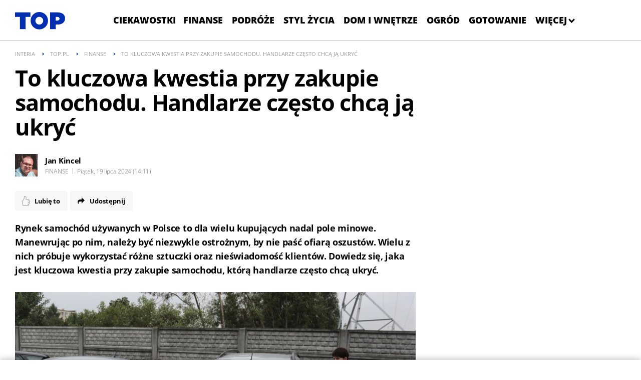

--- FILE ---
content_type: text/html; charset=UTF-8
request_url: https://top.pl/finanse/news-to-kluczowa-kwestia-przy-zakupie-samochodu-handlarze-czesto-,nId,7675790
body_size: 31607
content:
<!DOCTYPE html><html class="js no-touch" lang="pl">
<head>
    <script>performance.measure("inpl-measure-head-start", {start: 0, end: performance.now()})</script>    <meta http-equiv="X-UA-Compatible" content="IE=edge" >
<meta charset="UTF-8">
<meta name="viewport" content="initial-scale=1,maximum-scale=1,width=device-width,user-scalable=no" >
<meta name="theme-color" content="#002eb0" >
<meta name="referrer" content="unsafe-url" >
<meta name="Author" content="INTERIA.PL" >
<meta name="GOOGLEBOT" content="NOODP" >
<meta name="Keywords" content="Rynek, samochód, używanych, Polsce, wielu, kupujących, nadal, pole, minowe, Manewrując, należy, niezwykle, ostrożnym, paść, ofiarą, oszustów, Wielu, nich, próbuje, wykorzystać, różne, sztuczki, oraz, nieświadomość, klientów" >
<meta name="Description" content="Rynek samochód używanych w Polsce to dla wielu kupujących nadal pole minowe. Manewrując po nim, należy być niezwykle ostrożnym, by nie paść ofiarą oszustów." >
<meta name="twitter:card" content="summary_large_image" >
<meta name="twitter:description" content="Rynek samochód używanych w Polsce to dla wielu kupujących nadal pole minowe. Manewrując po nim, należy być niezwykle ostrożnym, by nie paść ofiarą oszustów. Wielu z nich próbuje wykorzystać różne sztuczki oraz nieświadomość klientów. Dowiedz się, jaka jest kluczowa kwestia przy zakupie samochodu, którą handlarze często chcą ukryć." >
<meta name="twitter:title" content="​To kluczowa kwestia przy zakupie samochodu. Handlarze często chcą ją ukryć" >
<meta name="robots" content="index,max-snippet:-1,max-image-preview:large" >
    
    <title>Numer VIN — dlaczego jest kluczowy przy zakupie samochodu, jak go sprawdzić - top.pl</title>
    <script>performance.measure("inpl-measure-head-style-start", {start: 0, end: performance.now()})</script>    <style  media="screen">
<!--
@font-face{font-family:"Open Sans";font-display:swap;src:local('Open Sans'),url(/f/open-sans-3/OpenSans-Light.woff2) format('woff2');font-weight:300;font-style:normal}@font-face{font-family:"Open Sans";font-display:swap;src:local('Open Sans'),url(/f/open-sans-3/OpenSans-LightItalic.woff2) format('woff2');font-weight:300;font-style:italic}@font-face{font-family:"Open Sans";font-display:swap;src:local('Open Sans'),url(/f/open-sans-3/OpenSans-Regular.woff2) format('woff2');font-weight:400;font-style:normal}@font-face{font-family:"Open Sans";font-display:swap;src:local('Open Sans'),url(/f/open-sans-3/OpenSans-Semibold.woff2) format('woff2');font-weight:600;font-style:normal}@font-face{font-family:"Open Sans";font-display:swap;src:local('Open Sans'),url(/f/open-sans-3/OpenSans-Bold.woff2) format('woff2');font-weight:700;font-style:normal}@font-face{font-family:"Open Sans";font-display:swap;src:local('Open Sans'),url(/f/open-sans-3/OpenSans-ExtraBold.woff2) format('woff2');font-weight:800;font-style:normal}@font-face{font-family:OpenSans;font-display:swap;src:url(/f/open-sans-3/OpenSans-Regular.woff2) format('woff2');font-weight:400;font-style:normal}@font-face{font-family:OpenSansB;font-display:swap;src:url(/f/open-sans-3/OpenSans-Bold.woff2) format('woff2');font-weight:400;font-style:normal}@font-face{font-family:OpenSansEB;font-display:swap;src:url(/f/open-sans-3/OpenSans-ExtraBold.woff2) format('woff2');font-weight:400;font-style:normal}@font-face{font-family:OpenSansLI;font-display:swap;src:url(/f/open-sans-3/OpenSans-LightItalic.woff2) format('woff2');font-weight:400;font-style:normal}@font-face{font-family:OpenSansL;font-display:swap;src:url(/f/open-sans-3/OpenSans-Light.woff2) format('woff2');font-weight:400;font-style:normal}a{text-decoration:none}.container{margin:0 auto}img{vertical-align:middle}.img-responsive{display:block;height:auto;width:100%}.col-lg-1,.col-lg-10,.col-lg-11,.col-lg-12,.col-lg-2,.col-lg-3,.col-lg-4,.col-lg-5,.col-lg-6,.col-lg-7,.col-lg-8,.col-lg-9,.col-md-1,.col-md-10,.col-md-11,.col-md-12,.col-md-2,.col-md-3,.col-md-4,.col-md-5,.col-md-6,.col-md-7,.col-md-8,.col-md-9,.col-rs-1,.col-rs-10,.col-rs-11,.col-rs-12,.col-rs-2,.col-rs-3,.col-rs-4,.col-rs-5,.col-rs-6,.col-rs-7,.col-rs-8,.col-rs-9,.col-sm-1,.col-sm-10,.col-sm-11,.col-sm-12,.col-sm-2,.col-sm-3,.col-sm-4,.col-sm-5,.col-sm-6,.col-sm-7,.col-sm-8,.col-sm-9,.col-xs-1,.col-xs-10,.col-xs-11,.col-xs-12,.col-xs-2,.col-xs-3,.col-xs-4,.col-xs-5,.col-xs-6,.col-xs-7,.col-xs-8,.col-xs-9{-webkit-box-sizing:border-box;box-sizing:border-box;position:relative;min-height:1px}.col-xs-1,.col-xs-10,.col-xs-11,.col-xs-12,.col-xs-2,.col-xs-3,.col-xs-4,.col-xs-5,.col-xs-6,.col-xs-7,.col-xs-8,.col-xs-9{float:left}.col-xs-12{width:100%}.col-xs-11{width:91.66666667%}.col-xs-10{width:83.33333333%}.col-xs-9{width:75%}.col-xs-8{width:66.66666667%}.col-xs-7{width:58.33333333%}.col-xs-6{width:50%}.col-xs-5{width:41.66666667%}.col-xs-4{width:33.33333333%}.col-xs-3{width:25%}.col-xs-2{width:16.66666667%}.col-xs-1{width:8.33333333%}@media only screen and (max-width:1279px){.container{padding-left:10px;padding-right:10px}.col-md-1,.col-md-10,.col-md-11,.col-md-12,.col-md-2,.col-md-3,.col-md-4,.col-md-5,.col-md-6,.col-md-7,.col-md-8,.col-md-9,.col-rs-1,.col-rs-10,.col-rs-11,.col-rs-12,.col-rs-2,.col-rs-3,.col-rs-4,.col-rs-5,.col-rs-6,.col-rs-7,.col-rs-8,.col-rs-9,.col-sm-1,.col-sm-10,.col-sm-11,.col-sm-12,.col-sm-2,.col-sm-3,.col-sm-4,.col-sm-5,.col-sm-6,.col-sm-7,.col-sm-8,.col-sm-9,.col-xs-1,.col-xs-10,.col-xs-11,.col-xs-12,.col-xs-2,.col-xs-3,.col-xs-4,.col-xs-5,.col-xs-6,.col-xs-7,.col-xs-8,.col-xs-9{padding-left:10px;padding-right:10px}.row{margin-left:-10px;margin-right:-10px}}@media only screen and (max-width:479px){.hidden-xs{display:none}}@media only screen and (min-width:480px){.col-rs-1,.col-rs-10,.col-rs-11,.col-rs-12,.col-rs-2,.col-rs-3,.col-rs-4,.col-rs-5,.col-rs-6,.col-rs-7,.col-rs-8,.col-rs-9{float:left}.col-rs-12{width:100%}.col-rs-11{width:91.66666667%}.col-rs-10{width:83.33333333%}.col-rs-9{width:75%}.col-rs-8{width:66.66666667%}.col-rs-7{width:58.33333333%}.col-rs-6{width:50%}.col-rs-5{width:41.66666667%}.col-rs-4{width:33.33333333%}.col-rs-3{width:25%}.col-rs-2{width:16.66666667%}.col-rs-1{width:8.33333333%}}@media only screen and (min-width:480px) and (max-width:767px){.hidden-rs{display:none}}@media only screen and (min-width:768px){.container{width:748px}.col-sm-1,.col-sm-10,.col-sm-11,.col-sm-12,.col-sm-2,.col-sm-3,.col-sm-4,.col-sm-5,.col-sm-6,.col-sm-7,.col-sm-8,.col-sm-9{float:left}.col-sm-12{width:100%}.col-sm-11{width:91.66666667%}.col-sm-10{width:83.33333333%}.col-sm-9{width:75%}.col-sm-8{width:66.66666667%}.col-sm-7{width:58.33333333%}.col-sm-6{width:50%}.col-sm-5{width:41.66666667%}.col-sm-4{width:33.33333333%}.col-sm-3{width:25%}.col-sm-2{width:16.66666667%}.col-sm-1{width:8.33333333%}}@media only screen and (min-width:768px) and (max-width:999px){.hidden-sm{display:none}}@media only screen and (min-width:1000px){.container{padding-left:20px;padding-right:20px;width:940px}.col-md-1,.col-md-10,.col-md-11,.col-md-12,.col-md-2,.col-md-3,.col-md-4,.col-md-5,.col-md-6,.col-md-7,.col-md-8,.col-md-9{float:left}.col-md-12{width:100%}.col-md-11{width:91.66666667%}.col-md-10{width:83.33333333%}.col-md-9{width:75%}.col-md-8{width:66.66666667%}.col-md-7{width:58.33333333%}.col-md-6{width:50%}.col-md-5{width:41.66666667%}.col-md-4{width:33.33333333%}.col-md-3{width:25%}.col-md-2{width:16.66666667%}.col-md-1{width:8.33333333%}}@media only screen and (min-width:1280px){.container{width:1220px}.row{margin-left:-20px;margin-right:-20px}.col-lg-1,.col-lg-10,.col-lg-11,.col-lg-12,.col-lg-2,.col-lg-3,.col-lg-4,.col-lg-5,.col-lg-6,.col-lg-7,.col-lg-8,.col-lg-9,.col-xs-1,.col-xs-10,.col-xs-11,.col-xs-12,.col-xs-2,.col-xs-3,.col-xs-4,.col-xs-5,.col-xs-6,.col-xs-7,.col-xs-8,.col-xs-9{padding-left:20px;padding-right:20px}.col-lg-1,.col-lg-10,.col-lg-11,.col-lg-12,.col-lg-2,.col-lg-3,.col-lg-4,.col-lg-5,.col-lg-6,.col-lg-7,.col-lg-8,.col-lg-9{float:left}.col-lg-12{width:100%}.col-lg-11{width:91.66666667%}.col-lg-10{width:83.33333333%}.col-lg-9{width:75%}.col-lg-8{width:66.66666667%}.col-lg-7{width:58.33333333%}.col-lg-6{width:50%}.col-lg-5{width:41.66666667%}.col-lg-4{width:33.33333333%}.col-lg-3{width:25%}.col-lg-2{width:16.66666667%}.col-lg-1{width:8.33333333%}}.container:after,.container:before,.row:after,.row:before{content:" ";display:table}.container:after,.row:after{clear:both}a,article,aside,body,div,h1,header,html,i,img,li,nav,p,section,span,strong,ul{margin:0;padding:0;border:0;font-size:100%;font:inherit;vertical-align:baseline}article,aside,header,nav,section{display:block}body{line-height:1}ul{list-style:none}body,html{background-color:#fff;color:#000;font-family:"Open Sans",OpenSans,"Open Sans Fallback",Arial,sans-serif;font-size:16px}.page-container{background-color:#fff}@media only screen and (max-width:479px){.page-container.top{margin-top:20px;margin-bottom:0}.page-container.top .page-top{display:none}}@media only screen and (max-width:999px){#content{margin-top:20px}}@media only screen and (max-width:479px){#content{margin-top:3px}}body{min-width:320px}@media only screen and (max-width:999px){body{padding-top:0}}.img-responsive{color:#fff;line-height:18px;text-indent:10px;background-color:#6f6f6f}.page-top{background-color:#fff;padding:8px 20px 0;margin:0 -20px}@media only screen and (max-width:767px){.page-top{padding:0 10px;margin:0 -10px}}.page-top:after{content:'';display:block;height:1px;width:100%}.page-container.is-header{position:relative}@media only screen and (max-width:999px){#gora_srodek_mobile{margin-left:-10px;margin-right:-10px}#gora_srodek_mobile .boxHeader{padding:5px 0 0 0}}@media only screen and (max-width:999px){body.album-gallery .page-top{padding:0}}.common-header--outer .header-inner{display:flex;flex-wrap:nowrap;justify-content:center;list-style:none;margin:0 auto;padding:0}.common-header--outer .more-menu{display:none;max-height:70vh;overflow-y:auto}.common-header--outer .more-menu::-webkit-scrollbar{width:12px;height:10px;margin:5px}.common-header--outer .more-menu::-webkit-scrollbar-track{background:#1e1f23}.common-header--outer .more-menu::-webkit-scrollbar-thumb{background:#525358;width:10px;margin:auto;height:220px;padding:5px}.common-header--outer .more-menu .header-inner{flex-direction:column}.common-header--outer .more-menu .sub-menu{position:inherit;max-height:none;display:none;background:#2f3036}.common-header--outer .more-menu .sub-menu .btn{font-size:14px}.common-header--outer .more-menu .btn-wrap:hover .sub-menu{display:block}.common-header--outer .more-menu .btn-wrap:hover .arrow.submenu{transform:rotate(-135deg);margin-bottom:0}.common-header--outer .sub-menu{display:none;background:#1e1f23;overflow-y:auto;max-height:70vh;position:absolute}.common-header--outer .sub-menu::-webkit-scrollbar{width:12px;height:10px;margin:5px}.common-header--outer .sub-menu::-webkit-scrollbar-track{background:#1e1f23}.common-header--outer .sub-menu::-webkit-scrollbar-thumb{background:#525358;width:10px;margin:auto;height:220px;padding:5px}.common-header--outer .sub-menu ul{flex-direction:column;white-space:nowrap}.common-header--outer .sub-menu ul .btn{border-bottom:1px solid #525358;color:#fff;padding:0 20px;line-height:48px}.common-header--outer .sub-menu ul .btn:hover{color:#002eb0}.common-header--outer .more-menu{background:#1e1f23;position:absolute;top:calc(100% - 1px);right:0}.common-header--outer .more-menu .btn-wrap{white-space:nowrap}.common-header--outer .more-menu .btn-wrap .btn{color:#fff;padding:0 20px;line-height:48px;border-bottom:1px solid #525358}.common-header--outer .more-menu .btn-wrap .btn:hover{color:#002eb0}.common-header--outer .more-menu .btn-wrap:last-child .btn{border-bottom:1px solid #1e1f23}.common-header--outer .btn-wrap.more:hover .arrow :not(.submenu){transform:rotate(-135deg);margin-bottom:0}.common-header--outer .btn-wrap{display:flex;flex-direction:column;justify-content:center;position:relative}.common-header--outer .btn-wrap:first-child .btn{padding:0 6px 0 0}.common-header--outer .btn{color:#000;display:block;font-family:"Open Sans",OpenSansB,"Open Sans Fallback",Arial,sans-serif;font-weight:700;padding:0 6px;font-size:14px;line-height:32px;text-transform:uppercase;touch-action:manipulation;white-space:nowrap}.common-header--outer .btn:hover{color:#002eb0}@media only screen and (min-width:999px){.common-header--outer .btn{font-family:"Open Sans",OpenSansEB,"Open Sans Fallback",Arial,sans-serif;font-weight:800;padding:0 9px;font-size:18px;line-height:51px}}.common-header--outer .more-menu .header-inner .btn-wrap{display:none}.common-header--outer .btn:hover .arrow{border:solid #002eb0;border-width:0 1px 1px 0}@media only screen and (min-width:999px){.common-header--outer .btn:hover .arrow{border-width:0 3px 3px 0}}.common-header--outer .arrow{border:solid #000;border-width:0 1px 1px 0;display:inline-block;padding:2px;transform:rotate(45deg);margin-bottom:3px}.common-header--outer .arrow:hover{border:solid #002eb0}@media only screen and (min-width:999px){.common-header--outer .arrow{padding:3px;border-width:0 3px 3px 0;margin-bottom:3px}}.common-header--outer .arrow.up{transform:rotate(-135deg);margin-bottom:0}.common-header--outer .arrow.submenu{border:solid #fff;border-width:0 1px 1px 0;margin-left:5px}@media only screen and (min-width:999px){.common-header--outer .arrow.submenu{border-width:0 3px 3px 0}}.common-header--outer .header-inner .btn-wrap{display:block}.common-header--outer .more-menu .header-inner .btn-wrap{display:none}.common-header--outer .header-inner .btn-wrap.more{display:block!important}body .common-header__logo{position:initial}body .common-header__service-logo svg{width:auto}body .common-header__navigation{position:initial}body .common-header__container.container{display:flex;justify-content:space-between;align-items:center}@media only screen and (max-width:999px){body .common-header__container.container{flex-direction:column;justify-content:center;margin-top:-3px}}@media only screen and (min-width:1000px){.common-header--fixed .common-header__service-logo svg{transform:scale(.7) translate(-40px,0)!important}}@media only screen and (max-width:999px){body .common-header__logo{left:0;transform:translateX(0) translateY(0)}}@media screen and (max-width:999px){body .common-header__navigation{top:0;margin:2px auto 0 auto!important}}@media (min-width:1000px) and (max-width:1279px){body .common-header__navigation{margin:0;width:100%}}@media screen and (min-width:1280px){body .common-header__navigation{margin:0;width:100%}}@media only screen and (max-width:1279px){body .common-header__navigation{margin:0;width:100%}}@media only screen and (min-width:999px){body .common-header__service-logo{padding:8px 0 5px 0}}.breadcrumbs{background-color:#fff;clear:both;color:#a0a0a0;font-size:11px;height:30px;line-height:20px;margin:0 -20px;overflow:hidden;padding:10px 20px 18px 20px;text-transform:uppercase}.breadcrumbs-link{color:#a0a0a0;padding:5px 0}.breadcrumbs-item{float:left;margin-right:30px;position:relative}.breadcrumbs-item:before{background:0 0;border-bottom:3px solid transparent;border-left:3px solid #002eb0;border-top:3px solid transparent;content:"";height:auto;left:-15px;margin-top:-3px;position:absolute;top:50%;width:auto}.breadcrumbs-item:first-child:before{display:none}body .common-header__container.container:before{display:none}body .common-header__container.container:after{display:none}.ad{display:none}.article-body .box300x250{border:1px solid #ebf0f0;padding:0 40px 30px 40px;margin-bottom:20px}@media only screen and (max-width:1279px){.article-body .box300x250{padding:0;border:0}}@media only screen and (max-width:999px){body .box.ad#gora_srodek_mobile{min-height:316px}body .box.ad#gora_srodek_mobile div[id^=placeholder-]{min-height:280px}}#gora_srodek_mobile #placeholder-gora_srodek_mobile{background-size:160px 54px;min-width:160px;background-image:url("data:image/svg+xml,%3C%3Fxml version='1.0' encoding='utf-8'%3F%3E%3C!-- Generator: Adobe Illustrator 27.5.0, SVG Export Plug-In . SVG Version: 6.00 Build 0) --%3E%3Csvg version='1.1' id='Layer_1' xmlns='http://www.w3.org/2000/svg' xmlns:xlink='http://www.w3.org/1999/xlink' x='0px' y='0px' viewBox='0 0 91.933 55.784' style='enable-background:new 0 0 91.933 55.784;' xml:space='preserve'%3E%3Cstyle type='text/css'%3E .st0%7Bfill:%23E1E1E0;%7D .st1%7Bfill:%23F3F3F3;%7D%0A%3C/style%3E%3Clink id='dark-mode-custom-link' rel='stylesheet' type='text/css' xmlns=''%3E%3C/link%3E%3Clink id='dark-mode-general-link' rel='stylesheet' type='text/css' xmlns=''%3E%3C/link%3E%3Cg%3E%3Cg id='reklama'%3E%3Cg%3E%3Cpath class='st0' d='M11.753,46.683h3.913c0.949-0.051,1.879,0.276,2.587,0.91c0.462,0.481,0.714,1.127,0.7,1.794v0.026 c-0.003,1.394-1.079,2.551-2.47,2.653l2.8,3.718h-1.264l-2.639-3.537h-2.6v3.537h-1.027V46.683z M15.575,51.325 c1.365,0,2.34-0.7,2.34-1.872v-0.027c0-1.118-0.858-1.794-2.327-1.794H12.78v3.693H15.575z'/%3E%3Cpath class='st0' d='M21.152,46.683h6.578v0.936h-5.551v3.106h4.966v0.936h-4.966v3.186h5.616v0.936h-6.643V46.683z'/%3E%3Cpath class='st0' d='M29.866,46.683h1.027v5.436l5.227-5.435h1.325l-3.9,3.979l4.069,5.122h-1.29l-3.5-4.408l-1.935,1.962v2.445 h-1.023V46.683z'/%3E%3Cpath class='st0' d='M39.209,46.683h1.027v8.151h5.122v0.95h-6.149V46.683z'/%3E%3Cpath class='st0' d='M50.623,46.619h0.962l4.147,9.165h-1.105l-1.061-2.406h-4.958l-1.079,2.406h-1.053L50.623,46.619z M53.158,52.443l-2.067-4.624l-2.08,4.629L53.158,52.443z'/%3E%3Cpath class='st0' d='M57.526,46.683h1.04l3.315,4.967l3.316-4.967h1.04v9.1h-1.028v-7.371l-3.315,4.875h-0.052l-3.315-4.862 v7.359h-1L57.526,46.683z'/%3E%3Cpath class='st0' d='M72.177,46.619h0.962l4.147,9.165h-1.105l-1.065-2.406h-4.95l-1.079,2.406h-1.053L72.177,46.619z M74.712,52.443l-2.067-4.624l-2.08,4.629L74.712,52.443z'/%3E%3C/g%3E%3C/g%3E%3Cg%3E%3Cpolygon class='st1' points='28.307,8.961 28.307,0.767 0,0.767 0,8.961 9.026,8.961 9.026,8.961 9.026,31.44 19.281,31.44 19.281,8.961 '/%3E%3Cpath class='st1' d='M78.217,0.767H64.414V31.44h10.253v-8.326h3.33c8.282,0,13.935-3.944,13.935-11.349v-0.087 C91.933,4.404,86.367,0.767,78.217,0.767z M81.81,12.423c0,2.191-1.753,3.374-4.382,3.374h-2.761V8.961h2.804 c2.717,0,4.338,1.14,4.338,3.374V12.423z'/%3E%3Cpath class='st1' d='M44.624,0c-8.836,0-16,7.164-16,16s7.164,16,16,16s16-7.164,16-16S53.461,0,44.624,0z M44.624,23.145 c-3.946,0-7.145-3.199-7.145-7.145s3.199-7.145,7.145-7.145S51.77,12.054,51.77,16S48.571,23.145,44.624,23.145z'/%3E%3C/g%3E%3C/g%3E%3C/svg%3E%0A")}.ad .boxHeader{font-size:10px;font-family:Arial,sans-serif;text-transform:uppercase;text-align:center;color:#bdc0c2;padding:22px 0 8px 0;width:100%}.article-body .box300x250{float:right;margin-left:50px}@media only screen and (min-width:1280px){.article-body .box300x250{margin-right:-170px;padding:0 40px 30px 40px}}@media only screen and (max-width:479px){.article-body .box300x250{margin:20px auto;clear:both;width:100%;margin-left:-10px}}.article-body .box300x250 .boxHeader{line-height:10px}.inpl-gallery-embed .inpl-gallery .inpl-gallery-title .inpl-gallery-title-inner{text-transform:none}@media only screen and (min-width:1000px){.inpl-gallery-embed .inpl-gallery .inpl-gallery-title .inpl-gallery-title-inner{font-size:40px;line-height:49px;font-family:"Open Sans",OpenSansB,"Open Sans Fallback",Arial,sans-serif;font-weight:700;letter-spacing:-1px}}.article-header .article-title{text-transform:unset}@media only screen and (max-width:479px){.article-header{margin-bottom:25px}.article-info{margin-bottom:20px;line-height:100%}}@media only screen and (min-width:480px) and (max-width:767px){.article-header{margin-bottom:28px}}@media only screen and (max-width:479px){.article-title{font-size:25px;line-height:30px;letter-spacing:-.7px}}@media only screen and (min-width:480px) and (max-width:767px){.article-title{font-size:34px;line-height:39px;letter-spacing:-1px}}@media only screen and (min-width:768px){.article-title{font-size:45px;line-height:49px;letter-spacing:-1.13px;font-family:"Open Sans",OpenSansB,"Open Sans Fallback",Arial,sans-serif;font-weight:700}}@media only screen and (min-width:1000px) and (max-width:1279px){.article-title{letter-spacing:-.9px}}.article-body__header-lead .article-info{margin-bottom:30px}.article-body__header-lead p.article-lead{margin:20px 0 30px}html{font-synthesis:style}@media only screen and (max-width:479px){.page-container.top{margin-top:0!important;padding-top:20px!important}}body{overflow-x:hidden}.page-container.is-header{padding-top:81px}@media only screen and (max-width:999px){.page-container.is-header{padding-top:103px}}.common-header{width:100%;height:81px;border-bottom:1px solid #bdc0c2;position:fixed;top:0;left:0;z-index:99999;background:#fff}@media only screen and (max-width:999px){.common-header{height:103px}}.common-header__container{height:100%}.common-header__container.container{position:relative}.common-header--outer .common-header__icon{top:33px}@media only screen and (max-width:999px){.common-header--outer .common-header__icon{display:none}}.common-header--outer .common-header__icon--right-1{right:20px}.common-header--outer .common-header__icon--right-2{right:56px}.common-header--outer .common-header__icon--right-3{right:92px}.common-header--outer .common-header__icon--right-4{right:128px}.common-header__logo{position:absolute;top:19px;left:20px;-moz-transform:translate3d(0,0,0);-o-transform:translate3d(0,0,0);-ms-transform:translate3d(0,0,0);transform:translate3d(0,0,0)}@media only screen and (max-width:999px){.common-header__logo{left:50%;-moz-transform:translateX(-50%) translateY(-9px);-ms-transform:translateX(-50%) translateY(-9px);-o-transform:translateX(-50%) translateY(-9px);transform:translateX(-50%) translateY(-9px)}}.common-header__service-logo{display:inline-table;padding:5px 0}.common-header__service-logo svg{height:35px;width:189px}@media only screen and (max-width:999px){.common-header__service-logo svg{height:42px;width:120px}}.common-header__service-logo svg.common-header__svg--two-line-logo{height:35px;width:189px}@media only screen and (max-width:479px){.common-header__service-logo svg.common-header__svg--two-line-logo{height:42px;width:120px}}@media only screen and (min-width:1000px){.common-header--fixed .common-header__service-logo svg{-moz-transform:scale(.7) translate(-47px,-24px);-ms-transform:scale(.7) translate(-47px,-24px);-o-transform:scale(.7) translate(-47px,-24px);transform:scale(.7) translate(-47px,-24px)}}@media only screen and (max-width:999px){.common-header--outer.common-header--no-page-top-elements.common-header--downscroll .common-header__interia-back-button{top:60px}}.breadcrumbs{height:11px;line-height:11px;padding:13px 20px 17px}.common-header__navigation{height:51px;margin:0 220px 0 438px;padding:15px 0 15px;width:calc(100% - (220px + 438px));position:relative;visibility:visible;opacity:1}@media only screen and (max-width:1279px){.common-header__navigation{margin:0 200px 0 300px;width:calc(100% - (200px + 300px))}}@media only screen and (max-width:999px){.common-header__navigation{height:32px;margin:0 60px;padding:0;top:51px;left:50%;transform:translateX(-50%);width:calc(100% - (2*60px))}}@media only screen and (max-width:767px){.common-header__navigation{margin:0 55px;width:calc(100% - (2*55px))}}@media only screen and (max-width:479px){.common-header__navigation{margin:0 10px;width:calc(100% - (2*10px))}}@media only screen and (max-width:999px){.common-header--outer.common-header--fixed.common-header--downscroll .common-header__navigation{top:26px;visibility:hidden}}@media only screen and (max-width:999px){.common-header--outer.common-header--fixed.common-header--upscroll .common-header__navigation{height:32px;top:51px;visibility:visible;opacity:1}}.common-header__navigation-item-link{color:#000;display:block;font-family:"Open Sans",OpenSansEB,"Open Sans Fallback",Arial,sans-serif;font-weight:800;font-size:14px;line-height:51px;text-transform:uppercase;padding:0 9px;-ms-touch-action:manipulation;touch-action:manipulation}@media only screen and (max-width:999px){.common-header__navigation-item-link{font-family:"Open Sans",OpenSansB,"Open Sans Fallback",Arial,sans-serif;font-weight:700;line-height:32px;padding:0 6px}}.common-header__navigation-item-link::-moz-focus-inner{border:0}.common-header--outer .common-header__navigation-item-link{font-size:18px}@media only screen and (max-width:999px){.common-header--outer .common-header__navigation-item-link{font-size:14px}}@media only screen and (max-width:999px){body .common-header__service-logo svg{height:30px;width:auto}}@media only screen and (max-width:999px){.common-header__logo{top:21px}}@media only screen and (min-width:1000px){.common-header--fixed .common-header__service-logo svg{-moz-transform:scale(.7) translate(-40px,-24px);-ms-transform:scale(.7) translate(-40px,-24px);-o-transform:scale(.7) translate(-40px,-24px);transform:scale(.7) translate(-40px,-24px)}}@media only screen and (max-width:999px){body .common-header__navigation{left:0;margin:0 auto;transform:translateX(0)}}.article{font-size:17px;letter-spacing:-.3px;line-height:24px;padding:0 10px}@media only screen and (min-width:768px){.article{font-size:18px;line-height:28px;padding:0}}.article-header{clear:both;margin-bottom:30px}@media only screen and (min-width:480px) and (max-width:767px){.article-header{margin-bottom:28px}}@media only screen and (max-width:479px){.article-header{margin-bottom:18px}}.article-title{font-family:"Open Sans",OpenSansEB,"Open Sans Fallback",Arial,sans-serif;font-weight:800;font-size:35px;line-height:35px;text-transform:uppercase;word-wrap:break-word}@media only screen and (max-width:479px){.article-title{font-size:25px;line-height:28px;letter-spacing:-1px}}@media only screen and (min-width:480px) and (max-width:767px){.article-title{font-size:32px;line-height:36px;letter-spacing:-1px}}@media only screen and (min-width:768px) and (max-width:999px){.article-title{font-size:50px;line-height:50px}}@media only screen and (min-width:1000px){.article-title{font-size:55px;line-height:56px}}.article-info{font-size:12px;line-height:120%;margin-bottom:36px;position:relative}@media only screen and (min-width:768px){.article-info{padding-right:115px}}@media only screen and (max-width:767px){.article-info{margin-bottom:11px;line-height:100%}}@media only screen and (max-width:479px){.article-info{margin-bottom:21px;padding-top:1px}}.article-info-box{margin-top:5px;line-height:18px}@media only screen and (max-width:479px){.article-info-box{margin-top:1px;line-height:17px}}.article-info.has-avatar{padding-left:60px}@media only screen and (max-width:479px){.article-info.has-avatar.avatar-count-1 .article-author-name{padding-top:0}.article-info.has-avatar.avatar-count-1 .article-avatar{top:5px}}.article-author{color:#9a9da1;color:#000;font-family:"Open Sans",OpenSansB,"Open Sans Fallback",Arial,sans-serif;font-weight:700;font-size:15px;margin-bottom:5px}.article-author-name{display:inline-block;color:inherit;padding-top:5px;line-height:16px;color:#000!important}.article-avatar{left:0;position:absolute;top:0;height:45px;width:45px;overflow:hidden;display:block;background:#f2fffe center center/cover no-repeat;image-rendering:-webkit-optimize-contrast}.article-avatar:first-child:before{top:7px}.article-date{color:#9a9da1;display:inline}.article-category{color:#9a9da1;display:inline;text-transform:uppercase}.article-category:after{content:'|';margin:0 3px 0 5px;position:relative;top:-2px;font-family:"Open Sans",OpenSans,"Open Sans Fallback",Arial,sans-serif;font-weight:400}.article-category{font-family:"Open Sans",OpenSans,"Open Sans Fallback",Arial,sans-serif;font-weight:400}.article-container{position:relative}@media only screen and (min-width:480px){.has-avatar .article-body:before{display:none}}.article-body p{margin:1.5em 0}.article-body p.article-lead{font-family:"Open Sans",OpenSansB,"Open Sans Fallback",Arial,sans-serif;font-weight:700;margin-top:0}body .page-container.page-container--normal.page-container--theme-1 .main-content .article-body .article-body__content .article-content,body .page-container.page-container--normal.page-container--theme-1 .main-content .article-body .article-body__top .article-body__header-lead{-webkit-box-sizing:border-box;box-sizing:border-box;position:relative;min-height:1px}body .page-container.page-container--normal.page-container--theme-1 .main-content .article-body .article-body__content .article-content,body .page-container.page-container--normal.page-container--theme-1 .main-content .article-body .article-body__top .article-body__header-lead{float:left}body .page-container.page-container--normal.page-container--theme-1 .main-content .article-body .article-body__content .article-content,body .page-container.page-container--normal.page-container--theme-1 .main-content .article-body .article-body__top .article-body__header-lead{width:100%}@media only screen and (max-width:1279px){body .page-container.page-container--normal.page-container--theme-1 .main-content .article-body .article-body__content .article-content,body .page-container.page-container--normal.page-container--theme-1 .main-content .article-body .article-body__top .article-body__header-lead{padding-left:10px;padding-right:10px}}@media only screen and (min-width:480px){body .page-container.page-container--normal.page-container--theme-1 .main-content .article-body .article-body__content .article-content,body .page-container.page-container--normal.page-container--theme-1 .main-content .article-body .article-body__top .article-body__header-lead{float:left}body .page-container.page-container--normal.page-container--theme-1 .main-content .article-body .article-body__content .article-content,body .page-container.page-container--normal.page-container--theme-1 .main-content .article-body .article-body__top .article-body__header-lead{width:100%}}@media only screen and (min-width:768px){body .page-container.page-container--normal.page-container--theme-1 .main-content .article-body .article-body__content .article-content,body .page-container.page-container--normal.page-container--theme-1 .main-content .article-body .article-body__top .article-body__header-lead{float:left}body .page-container.page-container--normal.page-container--theme-1 .main-content .article-body .article-body__content .article-content,body .page-container.page-container--normal.page-container--theme-1 .main-content .article-body .article-body__top .article-body__header-lead{width:100%}}@media only screen and (min-width:1000px){body .page-container.page-container--normal.page-container--theme-1 .main-content .article-body .article-body__content .article-content,body .page-container.page-container--normal.page-container--theme-1 .main-content .article-body .article-body__top .article-body__header-lead{float:left}body .page-container.page-container--normal.page-container--theme-1 .main-content .article-body .article-body__content .article-content,body .page-container.page-container--normal.page-container--theme-1 .main-content .article-body .article-body__top .article-body__header-lead{width:66.66666667%}}@media only screen and (min-width:1280px){body .page-container.page-container--normal.page-container--theme-1 .main-content .article-body .article-body__content .article-content,body .page-container.page-container--normal.page-container--theme-1 .main-content .article-body .article-body__top .article-body__header-lead{padding-left:20px;padding-right:20px}body .page-container.page-container--normal.page-container--theme-1 .main-content .article-body .article-body__content .article-content,body .page-container.page-container--normal.page-container--theme-1 .main-content .article-body .article-body__top .article-body__header-lead{float:left}body .page-container.page-container--normal.page-container--theme-1 .main-content .article-body .article-body__content .article-content,body .page-container.page-container--normal.page-container--theme-1 .main-content .article-body .article-body__top .article-body__header-lead{width:66.66666667%}}body{overflow-x:visible}body div[id^=ad-1x1]{height:0}body #ad-labelbox{position:absolute;top:0}body .page-container.is-header.main-header-container{z-index:100000}body .page-container.page-container--normal.page-container--theme-1{box-sizing:border-box;width:1260px;background:#fff}body .page-container.page-container--normal.page-container--theme-1 #content{display:flex;flex-direction:column}@media only screen and (max-width:1279px){body .page-container.page-container--normal.page-container--theme-1{width:980px;padding:0 10px}}@media only screen and (max-width:999px){body .page-container.page-container--normal.page-container--theme-1{width:768px}}@media only screen and (max-width:767px){body .page-container.page-container--normal.page-container--theme-1{width:100%;background:#fff}}body .page-container.page-container--normal.page-container--theme-1 .main-content .article-body{display:flex;flex-direction:column;padding-left:0}body .page-container.page-container--normal.page-container--theme-1 .main-content .article-body .article-body__top{display:flex;float:left;width:100%;background:#fff}body .page-container.page-container--normal.page-container--theme-1 .main-content .article-body .article-body__top .article-body__header-lead{overflow-x:unset}@media only screen and (min-width:1000px) and (max-width:1279px){body .page-container.page-container--normal.page-container--theme-1 .main-content .article-body .article-body__top .article-body__header-lead{padding:0 14px 0 20px}}body .page-container.page-container--normal.page-container--theme-1 .main-content .article-body .article-body__top .article-body__top-sidebar{overflow-x:unset;padding:0 20px;margin-bottom:62px}@media only screen and (max-width:1279px){body .page-container.page-container--normal.page-container--theme-1 .main-content .article-body .article-body__top .article-body__top-sidebar{padding:0 20px 0 6px}}body .page-container.page-container--normal.page-container--theme-1 .main-content .article-body .article-body__top .article-body__top-sidebar .ad.box300x250{position:sticky;top:125px;margin:0}body .page-container.page-container--normal.page-container--theme-1 .main-content .article-body .article-body__top-sidebar #sticky-box300x250{height:100%;width:100%}@media only screen and (max-width:999px){body .page-container.page-container--normal.page-container--theme-1 .main-content .article-body .article-body__ad-gora-srodek>.box.ad{margin-bottom:0}}body .page-container.page-container--normal.page-container--theme-1 .main-content .article-body .article-body__content .article-content{background:#fff}@media only screen and (min-width:1000px) and (max-width:1279px){body .page-container.page-container--normal.page-container--theme-1 .main-content .article-body .article-body__content .article-content{padding:0 14px 0 20px}}.article-header .article-title{text-transform:unset}@media only screen and (max-width:479px){.article-header{margin-bottom:25px}.article-info{margin-bottom:20px;line-height:100%}}@media only screen and (min-width:480px) and (max-width:767px){.article-header{margin-bottom:28px}}@media only screen and (max-width:479px){.article-title{font-size:25px;line-height:30px;letter-spacing:-.7px}}@media only screen and (min-width:480px) and (max-width:767px){.article-title{font-size:34px;line-height:39px;letter-spacing:-1px}}@media only screen and (min-width:768px){.article-title{font-size:45px;line-height:49px;letter-spacing:-1.13px;font-family:"Open Sans",OpenSansB,"Open Sans Fallback",Arial,sans-serif;font-weight:700}}@media only screen and (min-width:1000px) and (max-width:1279px){.article-title{letter-spacing:-.9px}}.article-body__header-lead .article-info{margin-bottom:30px}.article-body__header-lead p.article-lead{margin:20px 0 30px}.embed{margin-top:32px;margin-bottom:32px}@media only screen and (max-width:479px){.embed{margin-top:20px;margin-bottom:20px}}.embed-center{margin-left:auto;margin-right:auto}.embed-type{display:none}.article-body p~.embed{margin-top:0}.embed-photo .embed-thumbnail{background-color:#000;margin-left:-20px;margin-right:-20px}@media only screen and (min-width:768px){.embed-photo .embed-thumbnail{margin-left:0;margin-right:0}}.embed-photo .img-responsive{margin:auto;max-width:100%;width:auto}p.article-lead+aside.embed.embed-photo div.embed-thumbnail{width:fit-content;width:-moz-fit-content}.embed-video-player>[id^=player]{padding-bottom:56.25%;background:#fafafa}body #ad-labelbox{height:0}.common-header{z-index:99998}.inpl-gallery{max-width:1220px;display:flex;margin:0 auto;flex-direction:column;color:#1e1f23;font:17px/1.4 OpenSans,Arial,sans-serif}.inpl-gallery.is-embed{position:absolute;left:-999999px;top:-999999px}.inpl-gallery img[src=""]{content:url([data-uri])}.inpl-gallery .inpl-gallery-title{font-size:25px;line-height:28px;word-wrap:break-word;font-family:OpenSansEB,Arial,sans-serif;text-transform:uppercase;padding:24px 10px}@media screen and (min-width:1000px){.inpl-gallery .inpl-gallery-title{padding:0 10px 24px}}.inpl-gallery .inpl-gallery-head-info{color:#9a9da1;font-size:12px;line-height:1;padding:0 10px 21px}.inpl-gallery .inpl-gallery-head-info .inpl-gallery-cat{text-transform:uppercase}.inpl-gallery .inpl-gallery-head-info .inpl-gallery-date{white-space:nowrap}.inpl-gallery .inpl-gallery-head-desc{padding:0 10px 25px;font-family:OpenSansB,Arial,sans-serif;font-weight:700;white-space:pre-line}.inpl-gallery .inpl-gallery-head-desc a{color:#73beb9}.inpl-gallery .inpl-gallery-head-desc a:hover{text-decoration:underline}.inpl-gallery .inpl-gallery-ad-horizontal{width:100%;display:flex!important;flex-direction:column;align-items:center;padding:20px 0;border-top:2px solid #ebf0f0;border-bottom:2px solid #ebf0f0;margin:-1px 0 0;position:relative;text-align:center;justify-content:center;min-height:358px;box-sizing:border-box}@media screen and (max-width:999px){.inpl-gallery .inpl-gallery-ad-horizontal{min-height:340px;padding:29px 0}}.inpl-gallery .inpl-gallery-ad-horizontal:not(.hidden):before{content:"reklama";margin-bottom:8px;margin-top:-12px;width:100%;text-align:center;color:#bdc0c2;text-transform:uppercase;font:10px Arial,sans-serif}.inpl-gallery .inpl-gallery-ad-horizontal.hidden:after{content:"";position:absolute;top:50%;left:50%;transform:translate(-50%,-50%);width:163px;height:140px;background-image:url(//js.iplsc.com/inpl.gallery/3.1.8/images/interia_reklama.svg);background-size:contain;background-position:50%;background-repeat:no-repeat}.inpl-gallery .inpl-gallery-ad-horizontal :not(script){margin:0 auto;display:block}.inpl-gallery .inpl-gallery-ad-horizontal style{display:none}.inpl-gallery .inpl-gallery-wrap{display:flex;flex-direction:row;justify-content:space-between;padding-top:30px}.inpl-gallery .inpl-gallery-wrap:first-of-type{margin-top:0;padding-top:0}.inpl-gallery .inpl-gallery-wrap .inpl-gallery-ad-tracks{width:66.66667%}.inpl-gallery .inpl-gallery-wrap .inpl-gallery-side{position:relative;display:none;min-width:300px}.inpl-gallery .inpl-gallery-wrap .inpl-gallery-side .inpl-gallery-ad-side-wrap{min-width:300px;display:flex}.inpl-gallery .inpl-gallery-wrap .inpl-gallery-side .inpl-gallery-ad-side{min-width:300px;min-height:250px;margin-bottom:35px;position:relative;align-self:flex-start;display:flex;text-align:center;justify-content:center}.inpl-gallery .inpl-gallery-wrap .inpl-gallery-side .inpl-gallery-ad-side.hidden{visibility:hidden}.inpl-gallery .inpl-gallery-wrap .inpl-gallery-side .inpl-gallery-ad-side.stick-bottom{margin-top:auto}.inpl-gallery .inpl-gallery-wrap .inpl-gallery-side .inpl-gallery-ad-side.stick-top{position:fixed;top:30px}.inpl-gallery .inpl-gallery-wrap .inpl-gallery-tracks{box-sizing:border-box;width:100%}.inpl-gallery .inpl-gallery-wrap .inpl-gallery-tracks .inpl-gallery-track{padding:0 20px 30px;margin:0 0 30px;position:relative}.inpl-gallery .inpl-gallery-wrap .inpl-gallery-tracks .inpl-gallery-track:after{content:"";position:absolute;left:20px;bottom:0;right:20px;height:1px;background-color:#ebf0f0}.inpl-gallery .inpl-gallery-wrap .inpl-gallery-tracks .inpl-gallery-track:last-child{margin-bottom:0;border-bottom:0}.inpl-gallery .inpl-gallery-wrap .inpl-gallery-tracks .inpl-gallery-track .inpl-gallery-img-inner{position:relative}.inpl-gallery .inpl-gallery-wrap .inpl-gallery-tracks .inpl-gallery-track .inpl-gallery-img-wrapper{margin:0 auto}.inpl-gallery .inpl-gallery-wrap .inpl-gallery-tracks .inpl-gallery-track .inpl-gallery-img-area{margin:0 -20px 15px;background:#efefef}.inpl-gallery .inpl-gallery-wrap .inpl-gallery-tracks .inpl-gallery-track img{width:100%;position:absolute;left:0;top:0;opacity:0}.inpl-gallery .inpl-gallery-wrap .inpl-gallery-tracks .inpl-gallery-track img.loaded{opacity:1}.inpl-gallery .inpl-gallery-wrap .inpl-gallery-tracks .inpl-gallery-track .inpl-gallery-count{display:inline-block;margin-bottom:10px;color:#e70e8e;font-size:14px;font-family:OpenSansEB,OpenSans,sans-serif}.inpl-gallery .inpl-gallery-wrap .inpl-gallery-tracks .inpl-gallery-track .inpl-gallery-desc{margin-bottom:20px;white-space:pre-line}.inpl-gallery .inpl-gallery-wrap .inpl-gallery-tracks .inpl-gallery-track .inpl-gallery-desc a{color:#73beb9}.inpl-gallery .inpl-gallery-wrap .inpl-gallery-tracks .inpl-gallery-track .inpl-gallery-desc a:hover{text-decoration:underline}.inpl-gallery .inpl-gallery-wrap .inpl-gallery-tracks .inpl-gallery-track .inpl-gallery-desc b{font-weight:700}.inpl-gallery .inpl-gallery-wrap .inpl-gallery-tracks .inpl-gallery-track .inpl-gallery-author,.inpl-gallery .inpl-gallery-wrap .inpl-gallery-tracks .inpl-gallery-track .inpl-gallery-source{color:#9a9da1;font-size:12px}.inpl-gallery .inpl-gallery-wrap .inpl-gallery-tracks .inpl-gallery-track .inpl-gallery-info p{text-align:left}.inpl-gallery .inpl-gallery-wrap .inpl-gallery-tracks .inpl-gallery-track .inpl-gallery-info .share-link{float:none;width:auto;position:relative;display:inline-block;background:#3b6ab1;color:#fff;border:3px solid #3b6ab1;font-family:OpenSansEB,OpenSans,sans-serif;font-size:13px;line-height:35px;padding:1px 15px 1px 60px;text-transform:uppercase;letter-spacing:.3px;text-align:left;margin-top:30px}.inpl-gallery .inpl-gallery-wrap .inpl-gallery-tracks .inpl-gallery-track .inpl-gallery-info .share-link.is-facebook:after{position:absolute;content:"";width:46px;background:#325a97 url(//js.iplsc.com/inpl.gallery/3.1.8/images/fb.svg) 50% no-repeat;background-size:10px 21px;top:-3px;left:-3px;bottom:-3px}.inpl-gallery .inpl-gallery-wrap .inpl-gallery-tracks .inpl-gallery-track .inpl-gallery-info .share-link:hover{background:#fff;color:#3b6ab1}.inpl-gallery .inpl-gallery-wrap.special-ad .inpl-gallery-ad-side{margin-top:22px}.inpl-gallery #adStandardTop1.moved{padding:0;margin:0}.inpl-gallery #adStandardTop1.moved .boxBody{padding:0}.inpl-gallery .no-ads{display:none!important;height:0;min-height:0;overflow:hidden;padding:0;border:none}.inpl-gallery-embed{position:absolute;min-height:100vh;top:-999999px;left:-999999px;width:100%;z-index:999999;background:#000}.inpl-gallery-embed.open{left:0;top:0}.inpl-gallery-embed.open .inpl-gallery.is-embed{left:auto;top:auto;position:relative}.inpl-gallery-embed .inpl-gallery{margin-top:70px;z-index:2;position:relative;background:0 0;padding-top:0}.inpl-gallery-embed .inpl-gallery .inpl-gallery-title{min-height:50px;color:#fff;font-size:16px;position:fixed;align-items:center;left:0;top:0;right:0;padding:10px 0;background:#1e1f23;z-index:10;display:none}.inpl-gallery-embed .inpl-gallery .inpl-gallery-title .inpl-gallery-title-inner{max-width:1220px;width:100%;display:flex;margin:0;padding:0 50px 0 20px;position:relative}.inpl-gallery-embed .inpl-gallery .inpl-gallery-head-desc{color:#fff;padding:20px}.inpl-gallery-embed .inpl-gallery .inpl-gallery-ad-horizontal{border-color:#333}.inpl-gallery-embed .inpl-gallery .inpl-gallery-wrap .inpl-gallery-tracks .inpl-gallery-track:after{background:#1e1f23}.inpl-gallery-embed .inpl-gallery .inpl-gallery-wrap .inpl-gallery-tracks .inpl-gallery-track .inpl-gallery-desc{color:#fff}.inpl-gallery-embed .inpl-gallery .inpl-gallery-wrap .inpl-gallery-tracks .inpl-gallery-track .inpl-gallery-img-area{background:0 0}.inpl-gallery-embed .inpl-gallery-close{position:absolute;width:14px;height:14px;right:10px;top:50%;margin-top:-17px;border:10px solid transparent}.inpl-gallery-embed .inpl-gallery-close:after,.inpl-gallery-embed .inpl-gallery-close:before{content:"";position:absolute;transform:rotate(45deg);transform-origin:center;background:#fff}.inpl-gallery-embed .inpl-gallery-close:before{width:2px;height:100%;left:50%;top:0;margin-left:-1px}.inpl-gallery-embed .inpl-gallery-close:after{width:100%;height:2px;top:50%;left:0;margin-top:-1px}.inpl-gallery-placeholder{background:#000;position:relative;min-height:300px}.inpl-gallery-placeholder .inpl-gallery-placeholder-content{position:absolute;left:0;bottom:0;padding:15px 15px 70px;box-sizing:border-box;width:100%;background:rgba(0,0,0,.8);color:#fff}.inpl-gallery-placeholder img{width:100%;height:auto;display:block}.inpl-gallery-placeholder .inpl-gallery-placeholder-title{font-family:OpenSansEB,Arial,sans-serif;text-transform:uppercase;font-size:22px}.inpl-gallery-placeholder .inpl-gallery-placeholder-btnTxt{border:3px solid #fff;padding:6px 18px;font-family:OpenSansEB,sans-serif;font-size:13px;position:absolute;bottom:15px;left:15px;text-transform:uppercase}.inpl-gallery-placeholder .inpl-gallery-placeholder-btnTxt:hover{background-color:#fff;color:#000}.inpl-gallery-placeholder .inpl-gallery-placeholder-length{font-size:80px;line-height:1;right:5px;bottom:0;font-family:OpenSansEB,Arial,sans-serif;text-transform:uppercase;color:rgba(255,255,255,.3);position:absolute}.inpl-gallery-placeholder .inpl-gallery-placeholder-btnFull{width:42px;height:42px;background:url(//js.iplsc.com/inpl.gallery/3.1.8/images/ico-embed-expand.svg) 50% no-repeat;position:absolute;top:15px;right:15px}.inpl-gallery-placeholder .inpl-gallery-placeholder-btnFull:hover{background-image:url(//js.iplsc.com/inpl.gallery/3.1.8/images/ico-embed-expand-hover.svg)}@media screen and (min-width:480px){.inpl-gallery{margin-top:0}.inpl-gallery-title{font-size:32px;line-height:36px;letter-spacing:-1px;padding-bottom:33px}.inpl-gallery-head-info{padding-bottom:20px;line-height:120%}}@media screen and (min-width:768px){.inpl-gallery{max-width:768px;box-sizing:border-box;margin-top:0}.inpl-gallery .inpl-gallery-title{font-size:50px;line-height:1;letter-spacing:0;padding-bottom:33px}.inpl-gallery .inpl-gallery-head-info{padding-bottom:20px;line-height:120%}.inpl-gallery .inpl-gallery-head-desc{font-size:18px}.inpl-gallery .inpl-gallery-head-desc,.inpl-gallery .inpl-gallery-head-info,.inpl-gallery .inpl-gallery-title{padding-left:0;padding-right:0}.inpl-gallery .inpl-gallery-wrap{padding-left:10px;padding-right:10px}.inpl-gallery .inpl-gallery-wrap .inpl-gallery-tracks .inpl-gallery-track{padding-left:0;padding-right:0}.inpl-gallery .inpl-gallery-wrap .inpl-gallery-tracks .inpl-gallery-track:after{left:0;right:0}.inpl-gallery .inpl-gallery-wrap .inpl-gallery-tracks .inpl-gallery-track .inpl-gallery-img-area{margin-left:0;margin-right:0}.inpl-gallery-embed .inpl-gallery .inpl-gallery-head-desc{padding-left:0;padding-right:0}}@media screen and (min-width:1000px){.inpl-gallery{max-width:980px;padding:0;box-sizing:border-box;font-size:18px;line-height:1.5}.inpl-gallery .inpl-gallery-title{font-size:55px}.inpl-gallery .inpl-gallery-ad-horizontal{padding:20px 0}.inpl-gallery.inpl-has-ad-plugin .inpl-gallery-wrap .inpl-gallery-tracks{padding-right:20px}.inpl-gallery .inpl-gallery-wrap{padding:30px 20px 0}.inpl-gallery .inpl-gallery-wrap .inpl-gallery-side{display:flex}.inpl-gallery .inpl-gallery-wrap .inpl-gallery-side .inpl-gallery-ad-side{position:relative}.inpl-gallery .inpl-gallery-wrap .inpl-gallery-side .inpl-gallery-ad-side:before{content:"reklama";position:absolute;left:0;top:-17px;width:100%;text-align:center;color:#bdc0c2;text-transform:uppercase;font:10px Arial,sans-serif}.inpl-gallery .inpl-gallery-wrap .inpl-gallery-tracks{padding-right:320px}.inpl-gallery .inpl-gallery-wrap .inpl-gallery-tracks .inpl-gallery-track{padding:0 0 35px;margin:0 0 35px}.inpl-gallery .inpl-gallery-wrap .inpl-gallery-tracks .inpl-gallery-track .inpl-gallery-img-area{margin:0 0 20px}.inpl-gallery .inpl-gallery-wrap .inpl-gallery-tracks .inpl-gallery-track .inpl-gallery-info{position:relative;min-height:43px;display:flex;justify-content:center;flex-direction:column;text-align:left}.inpl-gallery .inpl-gallery-wrap .inpl-gallery-tracks .inpl-gallery-track .inpl-gallery-info .share-link{width:auto;position:absolute;right:0;top:0;margin-top:0;padding:1px 25px 1px 70px}.inpl-gallery-embed .inpl-gallery{margin-top:120px}.inpl-gallery-embed .inpl-gallery .inpl-gallery-title{padding:20px 30px;font-size:32px;justify-content:center}.inpl-gallery-embed .inpl-gallery .inpl-gallery-title .inpl-gallery-title-inner{padding:0;width:100%;max-width:none}.inpl-gallery-embed .inpl-gallery .inpl-gallery-head-desc{padding:0 0 30px}.inpl-gallery-embed .inpl-gallery-close{width:24px;height:24px;margin-top:-12px;right:0;border:0}.inpl-gallery-embed .inpl-gallery-close:before{width:4px;margin-left:-2px}.inpl-gallery-embed .inpl-gallery-close:after{height:4px;margin-top:-2px}.inpl-gallery-placeholder .inpl-gallery-placeholder-content{top:0;padding:15px;width:40%}.inpl-gallery-placeholder .inpl-gallery-placeholder-content.live-news{position:absolute;left:0;bottom:0;padding:15px 15px 70px;box-sizing:border-box;width:100%;background:rgba(0,0,0,.8);color:#fff;top:auto}.inpl-gallery-placeholder .inpl-gallery-placeholder-content.live-news .inpl-gallery-placeholder-length{font-size:85px}.inpl-gallery-placeholder .inpl-gallery-placeholder-length{font-size:240px;position:absolute;right:0}}@media screen and (min-width:1280px){.inpl-gallery{max-width:1260px}.inpl-gallery.inpl-has-ad-plugin .inpl-gallery-wrap .inpl-gallery-tracks{padding-right:40px}.inpl-gallery .inpl-gallery-wrap .inpl-gallery-tracks{padding-right:420px}.inpl-gallery .inpl-gallery-wrap .inpl-gallery-side,.inpl-gallery .inpl-gallery-wrap .inpl-gallery-side .inpl-gallery-ad-side-wrap{min-width:380px}.inpl-gallery .inpl-gallery-wrap .inpl-gallery-side .inpl-gallery-ad-side{min-width:380px;min-height:330px;padding:40px;box-sizing:border-box;border:1px solid #ebf0f0}.inpl-gallery .inpl-gallery-wrap .inpl-gallery-side .inpl-gallery-ad-side:before{top:22px}.inpl-gallery-embed .inpl-gallery .inpl-gallery-wrap .inpl-gallery-side .inpl-gallery-ad-side{border:1px solid #1e1f23}}.inpl-gallery .inpl-gallery-wrap.wrapper2 .inpl-gallery-tracks .inpl-gallery-track:after,.inpl-gallery .inpl-gallery-wrap.wrapper2-dark .inpl-gallery-tracks .inpl-gallery-track:after{display:none}.inpl-gallery .container-emotions-like-bar2{padding-top:40px}.inpl-gallery .container-emotions-like-bar{margin-bottom:30px;margin-top:20px}@media screen and (max-width:767px){.inpl-gallery .container-emotions-like-bar2{padding-left:20px}.inpl-gallery .container-emotions-like-bar{padding-left:10px}}
-->
</style>
<style  media="screen">
<!--
/* ~czarny*/
body .page-container.page-container--normal.page-container--theme-1 .main-content .article-body .article-body__ad-gora-srodek.desktop {
  padding-top: 10px;
}
@media only screen and (max-width: 999px) {
  .article-body__ad-gora-srodek.desktop {
    display: none !important;
  }
}
.article-body__ad-gora-srodek.placeholder_hidden {
  display: none;
}
.main-content article[id^=article-single].article.has-theme-type-1 .article-body__ad-gora-srodek.placeholder_hidden {
  display: none;
}
.screening--fixed .new_article_gora_srodek_wrapper {
  border: none;
  margin-bottom: 0px !important;
}
.screening--fixed .new_article_gora_srodek_wrapper .gora_srodek_helper_cont:before {
  content: 'REKLAMA';
  background: #f9f9fc;
  padding: 1px 5px 0;
  position: absolute;
  left: 50%;
  transform: translate(-50%, 0px);
  margin-top: -25px;
  text-align: center;
  font: 10px OpenSansB, Arial, sans-serif;
  letter-spacing: .5px;
  color: #ababab;
  box-shadow: 1px 1px 2px 0px #cbcadf;
  line-height: 17px;
}
.screening--fixed .new_article_gora_srodek_wrapper .gora_srodek_helper_cont {
  padding-bottom: 20px !important;
  padding-top: 30px !important;
}
.new_article_gora_srodek_wrapper {
  width: 100%;
}
.new_article_gora_srodek_wrapper .adLabel {
  border: none !important;
}
@media only screen and (max-width: 999px) {
  .new_article_gora_srodek_wrapper {
    display: none;
  }
}
@media only screen and (min-width: 1000px) {
  .new_article_gora_srodek_wrapper {
    min-height: 370px;
    padding-bottom: 0 !important;
    display: flex;
    justify-content: center;
    flex-direction: column;
    border-bottom: 1px solid #ededed;
    border-top: 1px solid #ededed;
    position: relative;
  }
  .new_article_gora_srodek_wrapper .gora_srodek_helper_cont {
    display: flex;
    justify-content: center;
    flex-direction: column;
    border: none !important;
    margin-bottom: 0 !important;
  }
  .new_article_gora_srodek_wrapper div[id^=placeholder-] {
    min-height: 295px;
    min-width: 72px;
    top: 20px;
    right: 50%;
    position: absolute;
    transform: translate(50%, 0);
    background-image: url("data:image/svg+xml,%0A%3Csvg xmlns='http://www.w3.org/2000/svg' viewBox='0 0 67.019 140.324'%3E%3Cdefs%3E%3Cstyle%3E.cls-1%7Bfill:%23f3f3f3;%7D.cls-2%7Bisolation:isolate;%7D.cls-3%7Bfill:%23e1e1e0;%7D%3C/style%3E%3C/defs%3E%3Cg id='Layer_2' data-name='Layer 2'%3E%3Cg id='Layer_1-2' data-name='Layer 1'%3E%3Cpath id='Path_8' data-name='Path 8' class='cls-1' d='M17.361,12.526a22.351,22.351,0,0,1,13.3-5.458c7.831-.279,16.756,3.525,16.756,13.428V41.957H38.025V20.951c0-3.639-3.757-5.689-7.189-4.943-1.6.347-3.717,1.343-4.085,2.823V41.957h-9.39ZM4.84,7.626a22.985,22.985,0,0,1,9.4,4.9V41.957H4.84ZM53.684,53.738c-1.466.063-5.164.792-6.263,2.481V79.788H38.029V50.357a22.336,22.336,0,0,1,13.3-5.458,22.864,22.864,0,0,1,2.356.043ZM66.2,56.277V79.788h-9.39V50.357a22.954,22.954,0,0,1,9.39-4.9Zm0-39.367h-6.26V31.057c1.1,1.692,4.8,2.421,6.26,2.481v8.8a21.955,21.955,0,0,1-2.351.041,22.336,22.336,0,0,1-13.3-5.458V0h9.391V7.489h0v.026H66.2ZM35.455,98.8a17.769,17.769,0,1,0-5.3,14.451l1.207,4.6h9.06ZM17.873,109.057a8.442,8.442,0,1,1,8.443-8.441v0a8.453,8.453,0,0,1-8.447,8.437ZM17.8,44.942A17.6,17.6,0,1,0,34.178,68.98l.147-.368H24.175l-.078.082a8.744,8.744,0,0,1-6.3,2.654,8.853,8.853,0,0,1-8.069-5.289H35.045l.041-.217A17.591,17.591,0,0,0,17.8,44.942ZM9.861,58.722a8.813,8.813,0,0,1,15.878,0Z'/%3E%3Cg id='reklama' class='cls-2'%3E%3Cg class='cls-2'%3E%3Cpath class='cls-3' d='M1.486,131.224H5.4a3.583,3.583,0,0,1,2.587.91,2.513,2.513,0,0,1,.7,1.794v.026a2.663,2.663,0,0,1-2.47,2.652l2.8,3.718H7.752l-2.64-3.536h-2.6v3.536H1.486Zm3.822,4.641c1.365,0,2.34-.7,2.34-1.872v-.026c0-1.118-.858-1.794-2.327-1.794H2.513v3.692Z'/%3E%3Cpath class='cls-3' d='M10.885,131.224h6.578v.936H11.911v3.107h4.967v.936H11.911v3.186h5.617v.935H10.885Z'/%3E%3Cpath class='cls-3' d='M19.6,131.224h1.026v5.434l5.227-5.434h1.326l-3.9,3.978,4.069,5.122H26.056l-3.5-4.407-1.938,1.963v2.444H19.6Z'/%3E%3Cpath class='cls-3' d='M28.942,131.224h1.026v8.151H35.09v.949H28.942Z'/%3E%3Cpath class='cls-3' d='M40.356,131.159h.962l4.146,9.165h-1.1l-1.067-2.405H38.34l-1.079,2.405H36.208Zm2.535,5.824-2.068-4.629-2.08,4.629Z'/%3E%3Cpath class='cls-3' d='M47.258,131.224H48.3l3.315,4.966,3.316-4.966h1.04v9.1H54.942v-7.371l-3.316,4.875h-.052l-3.315-4.862v7.358h-1Z'/%3E%3Cpath class='cls-3' d='M61.909,131.159h.962l4.148,9.165H65.913l-1.065-2.405H59.9l-1.079,2.405H57.762Zm2.536,5.824-2.068-4.629-2.08,4.629Z'/%3E%3C/g%3E%3C/g%3E%3C/g%3E%3C/g%3E%3C/svg%3E");
    background-repeat: no-repeat;
    background-position: center;
    background-size: 72px 150px;
  }
  .new_article_gora_srodek_wrapper div[id^=placeholder-] {
    min-height: 330px;
  }
}
.box.ad#adStandardTop1 {
  min-height: 315px;
  display: flex;
  justify-content: center;
  flex-direction: column;
  margin-bottom: 20px;
  position: relative;
}
.inpl-gallery-ad-horizontal.adStandardTopContainer .box.ad#adStandardTop1 .boxHeader {
  display: none !important;
}
.screening--fixed .box.ad#adStandardTop1 .boxHeader {
  display: none !important;
}
.screening--fixed .box.ad#adStandardTop1 #ad-gora_srodek {
  margin-top: 25px;
}
.screening--fixed .box.ad#adStandardTop1 #ad-gora_srodek:before {
  content: 'REKLAMA';
  background: #f9f9fc;
  padding: 1px 5px 0;
  position: absolute;
  left: 50%;
  transform: translate(-50%, 0px);
  margin-top: -25px;
  text-align: center;
  font: 10px OpenSansB, Arial, sans-serif;
  letter-spacing: .5px;
  color: #ababab;
  box-shadow: 1px 1px 2px 0px #cbcadf;
  line-height: 17px;
}
body:not(.screening--fixed) .box.ad#adStandardTop1 {
  background-color: white;
  margin-bottom: 0px;
  padding-bottom: 20px;
}
.box.ad#adStandardTop1 div[id^=placeholder-] {
  min-height: 295px;
  min-width: 72px;
  top: 20px;
  right: 50%;
  position: absolute;
  transform: translate(50%, 0);
  background-image: url("data:image/svg+xml,%0A%3Csvg xmlns='http://www.w3.org/2000/svg' viewBox='0 0 67.019 140.324'%3E%3Cdefs%3E%3Cstyle%3E.cls-1%7Bfill:%23f3f3f3;%7D.cls-2%7Bisolation:isolate;%7D.cls-3%7Bfill:%23e1e1e0;%7D%3C/style%3E%3C/defs%3E%3Cg id='Layer_2' data-name='Layer 2'%3E%3Cg id='Layer_1-2' data-name='Layer 1'%3E%3Cpath id='Path_8' data-name='Path 8' class='cls-1' d='M17.361,12.526a22.351,22.351,0,0,1,13.3-5.458c7.831-.279,16.756,3.525,16.756,13.428V41.957H38.025V20.951c0-3.639-3.757-5.689-7.189-4.943-1.6.347-3.717,1.343-4.085,2.823V41.957h-9.39ZM4.84,7.626a22.985,22.985,0,0,1,9.4,4.9V41.957H4.84ZM53.684,53.738c-1.466.063-5.164.792-6.263,2.481V79.788H38.029V50.357a22.336,22.336,0,0,1,13.3-5.458,22.864,22.864,0,0,1,2.356.043ZM66.2,56.277V79.788h-9.39V50.357a22.954,22.954,0,0,1,9.39-4.9Zm0-39.367h-6.26V31.057c1.1,1.692,4.8,2.421,6.26,2.481v8.8a21.955,21.955,0,0,1-2.351.041,22.336,22.336,0,0,1-13.3-5.458V0h9.391V7.489h0v.026H66.2ZM35.455,98.8a17.769,17.769,0,1,0-5.3,14.451l1.207,4.6h9.06ZM17.873,109.057a8.442,8.442,0,1,1,8.443-8.441v0a8.453,8.453,0,0,1-8.447,8.437ZM17.8,44.942A17.6,17.6,0,1,0,34.178,68.98l.147-.368H24.175l-.078.082a8.744,8.744,0,0,1-6.3,2.654,8.853,8.853,0,0,1-8.069-5.289H35.045l.041-.217A17.591,17.591,0,0,0,17.8,44.942ZM9.861,58.722a8.813,8.813,0,0,1,15.878,0Z'/%3E%3Cg id='reklama' class='cls-2'%3E%3Cg class='cls-2'%3E%3Cpath class='cls-3' d='M1.486,131.224H5.4a3.583,3.583,0,0,1,2.587.91,2.513,2.513,0,0,1,.7,1.794v.026a2.663,2.663,0,0,1-2.47,2.652l2.8,3.718H7.752l-2.64-3.536h-2.6v3.536H1.486Zm3.822,4.641c1.365,0,2.34-.7,2.34-1.872v-.026c0-1.118-.858-1.794-2.327-1.794H2.513v3.692Z'/%3E%3Cpath class='cls-3' d='M10.885,131.224h6.578v.936H11.911v3.107h4.967v.936H11.911v3.186h5.617v.935H10.885Z'/%3E%3Cpath class='cls-3' d='M19.6,131.224h1.026v5.434l5.227-5.434h1.326l-3.9,3.978,4.069,5.122H26.056l-3.5-4.407-1.938,1.963v2.444H19.6Z'/%3E%3Cpath class='cls-3' d='M28.942,131.224h1.026v8.151H35.09v.949H28.942Z'/%3E%3Cpath class='cls-3' d='M40.356,131.159h.962l4.146,9.165h-1.1l-1.067-2.405H38.34l-1.079,2.405H36.208Zm2.535,5.824-2.068-4.629-2.08,4.629Z'/%3E%3Cpath class='cls-3' d='M47.258,131.224H48.3l3.315,4.966,3.316-4.966h1.04v9.1H54.942v-7.371l-3.316,4.875h-.052l-3.315-4.862v7.358h-1Z'/%3E%3Cpath class='cls-3' d='M61.909,131.159h.962l4.148,9.165H65.913l-1.065-2.405H59.9l-1.079,2.405H57.762Zm2.536,5.824-2.068-4.629-2.08,4.629Z'/%3E%3C/g%3E%3C/g%3E%3C/g%3E%3C/g%3E%3C/svg%3E");
  background-repeat: no-repeat;
  background-position: center;
  background-size: 72px 150px;
}
@media only screen and (max-width: 999px) {
  .box.ad#adStandardTop1 {
    min-height: 290px;
  }
  .box.ad#adStandardTop1.responsiveAdGoraSrodek {
    display: none;
  }
  .box.ad#adStandardTop1 div[id^=placeholder-] {
    min-height: 250px;
    top: 20px;
  }
}
.box.ad#adStandardTop1 .boxBody {
  padding-top: 15px;
  width: 100%;
}
@media only screen and (max-width: 767px) {
  .box.ad#adStandardTop1 {
    margin: -52px 10px -20px 10px;
    padding-right: 0px;
    padding-left: 0px;
  }
  .box.ad#adStandardTop1 .boxBody {
    padding-top: 20px;
    padding-bottom: 20px;
  }
  .box.ad#adStandardTop1.common-header--outer {
    margin-top: 0;
  }
  .box.ad#adStandardTop1.biznes {
    margin: -62px 10px 0px 10px;
  }
  .box.ad#adStandardTop1.sport {
    margin: -33px 10px -25px 10px;
  }
  .box.ad#adStandardTop1.motoryzacja {
    margin: -52px 10px -25px 10px;
  }
}
.box.ad#gora_srodek_mobile {
  position: relative;
}
.box.ad#gora_srodek_mobile div[id^=placeholder-] {
  min-height: 295px;
  min-width: 72px;
  top: 20px;
  right: 50%;
  position: absolute;
  transform: translate(50%, 0);
  background-image: url("data:image/svg+xml,%0A%3Csvg xmlns='http://www.w3.org/2000/svg' viewBox='0 0 67.019 140.324'%3E%3Cdefs%3E%3Cstyle%3E.cls-1%7Bfill:%23f3f3f3;%7D.cls-2%7Bisolation:isolate;%7D.cls-3%7Bfill:%23e1e1e0;%7D%3C/style%3E%3C/defs%3E%3Cg id='Layer_2' data-name='Layer 2'%3E%3Cg id='Layer_1-2' data-name='Layer 1'%3E%3Cpath id='Path_8' data-name='Path 8' class='cls-1' d='M17.361,12.526a22.351,22.351,0,0,1,13.3-5.458c7.831-.279,16.756,3.525,16.756,13.428V41.957H38.025V20.951c0-3.639-3.757-5.689-7.189-4.943-1.6.347-3.717,1.343-4.085,2.823V41.957h-9.39ZM4.84,7.626a22.985,22.985,0,0,1,9.4,4.9V41.957H4.84ZM53.684,53.738c-1.466.063-5.164.792-6.263,2.481V79.788H38.029V50.357a22.336,22.336,0,0,1,13.3-5.458,22.864,22.864,0,0,1,2.356.043ZM66.2,56.277V79.788h-9.39V50.357a22.954,22.954,0,0,1,9.39-4.9Zm0-39.367h-6.26V31.057c1.1,1.692,4.8,2.421,6.26,2.481v8.8a21.955,21.955,0,0,1-2.351.041,22.336,22.336,0,0,1-13.3-5.458V0h9.391V7.489h0v.026H66.2ZM35.455,98.8a17.769,17.769,0,1,0-5.3,14.451l1.207,4.6h9.06ZM17.873,109.057a8.442,8.442,0,1,1,8.443-8.441v0a8.453,8.453,0,0,1-8.447,8.437ZM17.8,44.942A17.6,17.6,0,1,0,34.178,68.98l.147-.368H24.175l-.078.082a8.744,8.744,0,0,1-6.3,2.654,8.853,8.853,0,0,1-8.069-5.289H35.045l.041-.217A17.591,17.591,0,0,0,17.8,44.942ZM9.861,58.722a8.813,8.813,0,0,1,15.878,0Z'/%3E%3Cg id='reklama' class='cls-2'%3E%3Cg class='cls-2'%3E%3Cpath class='cls-3' d='M1.486,131.224H5.4a3.583,3.583,0,0,1,2.587.91,2.513,2.513,0,0,1,.7,1.794v.026a2.663,2.663,0,0,1-2.47,2.652l2.8,3.718H7.752l-2.64-3.536h-2.6v3.536H1.486Zm3.822,4.641c1.365,0,2.34-.7,2.34-1.872v-.026c0-1.118-.858-1.794-2.327-1.794H2.513v3.692Z'/%3E%3Cpath class='cls-3' d='M10.885,131.224h6.578v.936H11.911v3.107h4.967v.936H11.911v3.186h5.617v.935H10.885Z'/%3E%3Cpath class='cls-3' d='M19.6,131.224h1.026v5.434l5.227-5.434h1.326l-3.9,3.978,4.069,5.122H26.056l-3.5-4.407-1.938,1.963v2.444H19.6Z'/%3E%3Cpath class='cls-3' d='M28.942,131.224h1.026v8.151H35.09v.949H28.942Z'/%3E%3Cpath class='cls-3' d='M40.356,131.159h.962l4.146,9.165h-1.1l-1.067-2.405H38.34l-1.079,2.405H36.208Zm2.535,5.824-2.068-4.629-2.08,4.629Z'/%3E%3Cpath class='cls-3' d='M47.258,131.224H48.3l3.315,4.966,3.316-4.966h1.04v9.1H54.942v-7.371l-3.316,4.875h-.052l-3.315-4.862v7.358h-1Z'/%3E%3Cpath class='cls-3' d='M61.909,131.159h.962l4.148,9.165H65.913l-1.065-2.405H59.9l-1.079,2.405H57.762Zm2.536,5.824-2.068-4.629-2.08,4.629Z'/%3E%3C/g%3E%3C/g%3E%3C/g%3E%3C/g%3E%3C/svg%3E");
  background-repeat: no-repeat;
  background-position: center;
  background-size: 72px 150px;
}
@media only screen and (max-width: 999px) {
  .box.ad#gora_srodek_mobile {
    min-height: 286px;
    display: flex;
    justify-content: center;
    flex-direction: column;
  }
  .box.ad#gora_srodek_mobile .boxHeader {
    display: none;
    padding-top: 0;
  }
  .box.ad#gora_srodek_mobile .boxBody {
    width: 100%;
  }
  .box.ad#gora_srodek_mobile div[id^=placeholder-] {
    top: 18px;
    min-height: 250px;
  }
}
@media only screen and (max-width: 767px) {
  .body-report .box.ad#adStandardTop1 {
    margin-top: -19px;
  }
}
@media only screen and (max-width: 479px) {
  .body-report .box.ad#adStandardTop1 {
    margin-top: 1px;
  }
}
@media only screen and (max-width: 767px) {
  .body-report.reportMixer_placeholder #adStandardTop1.box.ad {
    margin-top: 1px;
    margin-bottom: -11px;
  }
}
#ad-link_natywny,
#ad-labelbox {
  height: 0px;
}
body.album-gallery #adStandardTop1.box.ad {
  min-height: 0;
  margin: 0 auto;
}
body.album-gallery #adStandardTop1.box.ad div[id^=placeholder-] {
  min-height: 0;
  top: 0;
}
body.album-gallery #adStandardTop1.box.ad .boxBody {
  padding: 0;
}
@media only screen and (max-width: 999px) {
  .article-body__top #gora_srodek_mobile .boxBody {
    margin-bottom: 30px;
  }
}
.ad.dol_srodek {
  display: block;
}
.dol_srodek .boxBody {
  min-height: 400px;
  display: flex;
  align-items: center;
  align-content: center;
  justify-content: center;
}
.article-body__content .ad-rectangle {
  display: flex !important;
  flex-direction: column;
  align-items: center;
  justify-content: center;
  min-height: 370px;
}
body.uanc-no-ad .article-body__content .ad-rectangle {
  display: none !important;
}
@media only screen and (max-width: 999px) {
  .article-body__content .ad-rectangle {
    min-height: 340px;
  }
}
.article-body__content .ad-rectangle .boxHeader {
  display: none;
}
.article-body__content .ad-rectangle .boxBody {
  width: 100%;
}
.article-body__content .ad-rectangle .boxBody:before {
  content: 'Reklama';
  font-size: 10px;
  font-family: Arial,sans-serif;
  text-transform: uppercase;
  color: #bfbfbf;
  padding: 12px 0 8px 0;
  width: 100%;
  line-height: 10px;
  vertical-align: baseline;
  display: block;
  text-align: center;
}
#promocyjni_gazetka_dol1 {
  display: block;
  min-height: 561px;
}
@media only screen and (max-width: 1279px) {
  #promocyjni_gazetka_dol1 {
    min-height: 520px;
  }
}
@media only screen and (max-width: 999px) {
  #promocyjni_gazetka_dol1 {
    min-height: 433px;
  }
}
@media only screen and (max-width: 767px) {
  #promocyjni_gazetka_dol1 {
    min-height: 240px;
  }
}
.promocyjni_gazetka_dol iframe {
  height: 77vw;
  max-height: 560px;
}
@media only screen and (max-width: 1279px) {
  .promocyjni_gazetka_dol iframe {
    max-height: 480px;
  }
}
@media only screen and (max-width: 999px) {
  .promocyjni_gazetka_dol iframe {
    max-height: 390px;
  }
}
@media only screen and (max-width: 767px) {
  .promocyjni_gazetka_dol iframe {
    max-height: 380px;
  }
}
@media only screen and (max-width: 693px) {
  .promocyjni_gazetka_dol iframe {
    max-height: 496px;
  }
}
body.body__ad-spons--desktop #sponsCont:before {
  background: #f9f9fc;
  padding: 0 5px;
  content: "REKLAMA";
  position: absolute;
  margin-top: 3px;
  margin-left: 3px;
  text-align: center;
  font: 700 10px/21px Open Sans, Arial, sans-serif;
  letter-spacing: .25px;
  color: #ababab;
  line-height: 18px;
  z-index: 999999;
  transition: all var(--sitebranding-animation-time) ease;
}
body.body__ad-spons--mobile #expandButtonCont:before,
body.body__ad-spons--mobile #collapseButtonCont:before {
  background: #f9f9fc;
  width: 80px;
  content: 'REKLAMA';
  position: absolute;
  margin-top: -10px;
  margin-left: 0px;
  text-align: center;
  font: bold 8px/21px "Open Sans", Arial, sans-serif;
  letter-spacing: -.25px;
  color: #ababab;
  line-height: 10px;
  z-index: 999999;
  transition: all 0.6s ease, top 0.6s ease, background-position 0.6s ease;
}
body.body__ad-spons--mobile #sponsCont div.sponsButtonsCont {
  margin-top: 10px;
}
.front-page .page-container--main .mixer-type .main__list__item > .brief-list > .brief-list-items > .brief-list-item.has-mixerAdGoraSrodek .mixerAdGoraSrodek-wrapper .adStandardTop.pomponik .boxBody:before {
  content: none;
}
.article-body__content .ad-rectangle {
  display: flex !important;
  flex-direction: column;
}
.article-body__content .ad-rectangle .boxBody {
  display: flex;
  flex-direction: column;
  flex: 1 1 auto;
}
.article-body__content .ad-rectangle .boxBody > div {
  display: flex !important;
  flex: 1 1 auto;
  flex-direction: column;
  justify-content: center;
  align-items: center;
  min-height: 370px;
}
@media only screen and (max-width: 999px) {
  .article-body__content .ad-rectangle .boxBody > div {
    min-height: 340px;
  }
}

-->
</style>
<style  media="screen">
<!--
 @media(min-width:0px) and (max-width:479px){ .common-header--outer .header-inner .btn-wrap:nth-child(n + 3){display: none;} .common-header--outer .more-menu .header-inner .btn-wrap:nth-child(n + 3){display: block;}} @media(min-width:479px) and (max-width:767px){ .common-header--outer .header-inner .btn-wrap:nth-child(n + 5){display: none;} .common-header--outer .more-menu .header-inner .btn-wrap:nth-child(n + 5){display: block;}} @media(min-width:767px) and (max-width:998px){ .common-header--outer .header-inner .btn-wrap:nth-child(n + 8){display: none;} .common-header--outer .more-menu .header-inner .btn-wrap:nth-child(n + 8){display: block;}} @media(min-width:998px) and (max-width:1279px){ .common-header--outer .header-inner .btn-wrap:nth-child(n + 5){display: none;} .common-header--outer .more-menu .header-inner .btn-wrap:nth-child(n + 5){display: block;}} @media(min-width:1279px) and (max-width:1919px){ .common-header--outer .header-inner .btn-wrap:nth-child(n + 8){display: none;} .common-header--outer .more-menu .header-inner .btn-wrap:nth-child(n + 8){display: block;}} @media(min-width:1919px) and (max-width:2559px){ .common-header--outer .header-inner .btn-wrap:nth-child(n + 9){display: none;} .common-header--outer .more-menu .header-inner .btn-wrap:nth-child(n + 9){display: block;}} @media screen and (min-width:2560px){.common-header--outer .header-inner .btn-wrap:nth-child(n + 9){display: none;} .common-header--outer .more-menu .header-inner .btn-wrap:nth-child(n + 9){display:block;}}
-->
</style>
<style  media="screen">
<!--
.article-list-links{color:#73beb9;text-decoration:none;word-break:break-word;}
-->
</style>
<style  media="screen">
<!--
.container-emotions-like-bar{margin-bottom:20px;height:40px;}
-->
</style>
<style  media="screen">
<!--
.container-emotions-contact-us {
        margin-top: 15px;
        min-height: 72px;
        position:relative;
        z-index: 1;
    }
    .container-emotions-like-bar2 {
        width: 100%;
        clear: both;
        padding-top: 30px;
        height: 40px;
    }
    .video-footer .container-emotions-like-bar2 {
        padding-top: 0;
    }
    .video-source {
        margin-bottom: 40px;
    }
    .video-footer .container-emotions-contact-us {
        padding-bottom: 30px;
    }
    @media only screen and (max-width: 767px) {
        .container-emotions-contact-us {
            margin: 15px -20px 0;
        }
    }

-->
</style>
<style  media="screen">
<!--
#ad-scroll_footer {margin-top: 25px;}
        #ad-scroll_footer:before {content: "REKLAMA";position: absolute;margin-top: -20px;text-align: center;font: 700 10px/21px Open Sans,Arial,sans-serif;letter-spacing: .25px;color: #9f9e9e;line-height: 18px;z-index: 1;}
        body.inpl-tout-sticky #adxFixedAdMainCont.adx-mobile-fixed { bottom: 0 !important; }
        body.inpl-tout-hidden #adxFixedAdMainCont.adx-mobile-fixed { bottom: -150px !important; }
        #adxFixedAdMainCont.adx-mobile-fixed{display:flex;width:100%;position:fixed;background-color:rgba(255,255,255);bottom:0;left:0;align-items:center;margin:auto;justify-content:space-around;z-index:99999;padding-bottom: 5px;-webkit-box-shadow: 0px -5px 5px -5px rgba(66, 68, 90, 0.5);-moz-box-shadow: 0px -5px 5px -5px rgba(66, 68, 90, 0.5);box-shadow: 0px -5px 5px -5px rgba(66, 68, 90, 0.5);}
        #adxFixedAdMainCont .adx-mobile-fixed-close {cursor: pointer;position: absolute;right: 25px;top: -28px;width: 85px;height: 30px;background: #FFFFFF url(//e.hub.com.pl/img/close.svg) 64px 12px no-repeat padding-box;-webkit-box-shadow: 0px -3px 5px -2px rgba(66, 68, 90, 0.5);-moz-box-shadow: 0px -3px 5px -2px rgba(66, 68, 90, 0.5);box-shadow: 0px -3px 5px -2px rgb(66 68 90 / 50%);border-top-left-radius: 4px;border-top-right-radius: 4px;}
        #adxFixedAdMainCont .adx-mobile-fixed-close:before {content: "Zamknij";position: absolute;text-align: center;font: 700 12px/21px Open Sans,Arial,sans-serif;letter-spacing: .25px;color: #9f9e9e;line-height: 18px;z-index: 1;padding: 7px 0px 0px 15px;}
        #adxFixedAdMainCont .adx-mobile-fixed-content{display:flex;align-items:center;}
        #adxFixedAdMainCont .adx-mobile-fixed-ad-cont{margin:0 auto;}

-->
</style>    <style>
        .page-footer, .container.page-footer-main, .article-content > *, div[data-articlecontent='true'] > * {
            content-visibility: auto;
        }
    </style>
    <script>performance.measure("inpl-measure-head-style-end", {start: 0, end: performance.now()})</script>    <link href="/s/main-art-uncritical-2ab8e5dd37a9dd0a2671ce030ec437a5.css" media="all" rel="preload" as="style" onload="this.onload=null;this.rel='stylesheet';" >
<link href="/s/article-art-uncritical-17ec3f30fa1a16e3e5f0138610fdca31.css" media="all" rel="preload" as="style" onload="this.onload=null;this.rel='stylesheet';" >
<link href="/sd/Article/style.less?v=13" media="screen" rel="preload" as="style" onload="this.onload=null;this.rel='stylesheet';" >
<link href="/sd/Album/Embed/Photo/style.less?v=14" media="screen" rel="preload" as="style" onload="this.onload=null;this.rel='stylesheet';" >
<link href="/sd/Article/TemplatePartials/ArticleBasic.less?v=7" media="screen" rel="preload" as="style" onload="this.onload=null;this.rel='stylesheet';" >
<link href="/sd/Article/TemplatePartials/ArticleFooter.less?v=2" media="screen" rel="preload" as="style" onload="this.onload=null;this.rel='stylesheet';" >
<link href="/sd/Navigation/styleModalInfo.less?v=7" media="screen" rel="preload" as="style" onload="this.onload=null;this.rel='stylesheet';" >
<link href="/i/top-ico-144x144.png" rel="apple-touch-icon-precomposed" sizes="144x144" >
<link href="/manifest.json" rel="manifest" type="application/json" >
<link href="https://i.iplsc.com/kluczowa-kwestia-przy-zakupie-samochodu-handlarze-czesto-chc/000HZF582FYM74YH-C122-F4.webp" rel="preload" type="image/webp" as="image" media="screen and (min-width: 450px)" fetchpriority="high" >
<link href="/i/top-ico-57x57.png" rel="apple-touch-icon-precomposed" sizes="57x57" >
<link href="/sd/Article/style-embed.less?v=10" media="screen" rel="preload" type="text/css" as="style" onload="this.onload=null;this.rel='stylesheet'" >
<link href="/i/favicon-114.png" rel="apple-touch-icon-precomposed" sizes="114x114" >
<link href="/i/favicon-72.png" rel="apple-touch-icon-precomposed" sizes="72x72" >
<link href="/i/favicon-57.png" rel="apple-touch-icon-precomposed" sizes="57x57" >
<link href="/sd/Ads/basicStyle.less?v=1" media="screen" rel="preload" type="text/css" as="style" onload="this.onload=null;this.rel='stylesheet'" >
<link href="https://i.iplsc.com/kluczowa-kwestia-przy-zakupie-samochodu-handlarze-czesto-chc/000HZF582FYM74YH-C114-F4.webp" rel="preload" type="image/webp" as="image" media="screen and (max-width: 449px)" fetchpriority="high" >
<link href="/i/top-ico-72x72.png" rel="apple-touch-icon-precomposed" sizes="72x72" >
<link href="/i/favicon-144.png" rel="apple-touch-icon-precomposed" sizes="144x144" >
<link rel="canonical" href="https://top.pl/finanse/news-to-kluczowa-kwestia-przy-zakupie-samochodu-handlarze-czesto-,nId,7675790" >
<link href="/i/top-ico-114x114.png" rel="apple-touch-icon-precomposed" sizes="114x114" >    <link href="https://top.pl/feed" rel="alternate" type="application/rss+xml" title="top.pl - kanał RSS" >
<link href="https://top.pl/finanse/feed" rel="alternate" type="application/rss+xml" title="top.pl - Finanse - kanał RSS" >
<link href="https://top.pl/redakcja/jan-kincel/feed" rel="alternate" type="application/rss+xml" title="top.pl - Jan Kincel - kanał RSS" >    <script>
var __iwa=__iwa||[];__iwa.push(['setCustomVar','id',7675790,'page']);__iwa.push(['setCustomVar','class','evergreen','page']);__iwa.push(['setCustomVar','type','article','page']);__iwa.push(['setCustomVar','chars',3234,'page']);__iwa.push(['setCustomVar','page',1,'page']);__iwa.push(['setCustomVar','social','N','page']);__iwa.push(['setCustomVar','create_status','HND','page']);__iwa.push(['setCustomVar','photos',1,'page']);__iwa.push(['setCustomVar','videos',0,'page']);__iwa.push(['setCustomVar','source','INTERIA.PL','page']);__iwa.push(['setCustomVar','author','Jan Kincel','page']);__iwa.push(['setCustomVar','domain','https://top.pl','page']);__iwa.push(['setCustomVar','created',1721391101,'page']);__iwa.push(['setCustomVar','tags',['pieniądze'],'page']);


        window.Inpl = window.Inpl||{};
        window.Inpl.host = "top.pl";
        window.Inpl.trackerId = "2";
        window.Inpl.WebTr={};
        if(!window.disallowInsets){
        
        Inpl.WebTr.tout = {};
        Inpl.WebTr.tout.url= "//js.iplsc.com/inpl.tout/1.0.69/inpl.tout.js";
        Inpl.WebTr.tout.includeBreakingNews=0;    
        Inpl.WebTr.tout.includeTout=1;
        Inpl.WebTr.tout.color=null;
        Inpl.WebTr.tout.theme=null;
        !function(e,t,u){e.Inpl=e.Inpl||{},e.Inpl.Tout=e.Inpl.Tout||{},e.Inpl.Tout.create=function(e){this.queue=this.queue||[],this.queue.push(e)};var n={includeTout:e.Inpl.WebTr.tout.includeTout,includeBreakingNews:e.Inpl.WebTr.tout.includeBreakingNews,includeNews:e.Inpl.WebTr.tout.includeNews,theme:e.Inpl.WebTr.tout.theme,color:e.Inpl.WebTr.tout.color},l=t.createElement("script");l.src=u,t.querySelector("head").appendChild(l),e.Inpl.Tout.create(n)}(window,document,Inpl.WebTr.tout.url);
    
        Inpl.WebTr.distribution = {};
        Inpl.WebTr.distribution.url= "//js.iplsc.com/inpl.distribution/latest/inpl.distribution.js";
        Inpl.WebTr.distribution.includeBack=1;
        Inpl.WebTr.distribution.enableBackDefault=1;    
        Inpl.WebTr.distribution.anchorBack="popular";
        Inpl.WebTr.distribution.backUrl=null;
        Inpl.WebTr.distribution.includePrzescroll=0;
        Inpl.WebTr.distribution.includeNewPrzescroll=0;
        Inpl.WebTr.distribution.enablePrzescrollDefault=1;
         Inpl.WebTr.distribution.enablePrzescrollOnNewService=0;   
        Inpl.WebTr.distribution.anchorPrzescroll=null;
        Inpl.WebTr.distribution.przescrollUrl=null;      
        ((e,r,i)=>{e.Inpl=e.Inpl||{},e.Inpl.Distribution=e.Inpl.Distribution||{},e.Inpl.Distribution.init=function(e){this.queue=this.queue||[],this.queue.push(e)};var l={includeBack:e.Inpl.WebTr.distribution.includeBack,enableBackDefault:e.Inpl.WebTr.distribution.enableBackDefault,anchorBack:e.Inpl.WebTr.distribution.anchorBack,backUrl:e.Inpl.WebTr.distribution.backUrl,includePrzescroll:e.Inpl.WebTr.distribution.includePrzescroll,enablePrzescrollDefault:e.Inpl.WebTr.distribution.enablePrzescrollDefault,enablePrzescrollOnNewService:e.Inpl.WebTr.distribution.enablePrzescrollOnNewService,anchorPrzescroll:e.Inpl.WebTr.distribution.anchorPrzescroll,przescrollUrl:e.Inpl.WebTr.distribution.przescrollUrl},n=r.createElement("script");n.src=i,r.querySelector("head").appendChild(n),e.Inpl.Distribution.init(l)})(window,document,Inpl.WebTr.distribution.url);
    
        var __iwa = __iwa || [];
        Inpl.WebTr.iwa = {};
        Inpl.Ad = Inpl.Ad || {};
        Inpl.Ad.exSettings = Inpl.Ad.exSettings || {};
        Inpl.Ad.exSettings.keywords = Inpl.Ad.exSettings.keywords || {};
        __iwa.push(['setCustomVar','webtrack','true','page']);
        __iwa.push(['setCustomVar','webtrack','true','page']);
        __iwa.push(['setCustomVar','webtrack_date','1/19/2026, 7:47:38 AM','page']);
        __iwa.push(['setCustomVar','keywords',Inpl.Ad.exSettings.keywords.DFP,'page']);
        __iwa.push(['setCustomVar','path_prefix',Inpl.Ad.exSettings.pathPrefix,'page']);
        Inpl.WebTr.iwa.crossorigin = 0;
        Inpl.WebTr.iwa.plugins = {"browserFeatures":{"name":"browserFeatures"},"pageheight":{"name":"pageheight"},"performance":{"name":"performance"},"scroll":{"name":"scroll"},"timeSpent":{"name":"timeSpent"},"viewAbility":{"name":"viewAbility"}};
        Inpl.WebTr.iwa.noPv = false;
        Inpl.WebTr.iwa.trackerId = window.Inpl.trackerId;
        Inpl.WebTr.iwa.iwa3Source = "//js.iplsc.com/iwa3/3.0.140/";
        Inpl.WebTr.iwa.iwa3Collector = "//iwa3.hit.interia.pl:443";
        Inpl.WebTr.iwa.sessionHost = window.Inpl.host;
        !function(e){var i={};function n(r){if(i[r])return i[r].exports;var t=i[r]={i:r,l:!1,exports:{}};return e[r].call(t.exports,t,t.exports,n),t.l=!0,t.exports}n.m=e,n.c=i,n.d=function(e,i,r){n.o(e,i)||Object.defineProperty(e,i,{enumerable:!0,get:r})},n.r=function(e){"undefined"!=typeof Symbol&&Symbol.toStringTag&&Object.defineProperty(e,Symbol.toStringTag,{value:"Module"}),Object.defineProperty(e,"__esModule",{value:!0})},n.t=function(e,i){if(1&i&&(e=n(e)),8&i)return e;if(4&i&&"object"==typeof e&&e&&e.__esModule)return e;var r=Object.create(null);if(n.r(r),Object.defineProperty(r,"default",{enumerable:!0,value:e}),2&i&&"string"!=typeof e)for(var t in e)n.d(r,t,function(i){return e[i]}.bind(null,t));return r},n.n=function(e){var i=e&&e.__esModule?function(){return e.default}:function(){return e};return n.d(i,"a",i),i},n.o=function(e,i){return Object.prototype.hasOwnProperty.call(e,i)},n.p="/",n(n.s=0)}([function(e,i){"undefined"==typeof iwa&&(window.iwa=function(){return iwa3.apply(null,arguments)});var n=window.Inpl||{};window.emptyString="",function(e,i,r,t,o,a){var w=Object.entries&&"undefined"!=typeof Promise&&-1!==Promise.toString().indexOf("[native code]")?1:0;window.iwa3BaseURL=w?e+"new/":e+"old/";var s=window.iwa3BaseURL+"main.iwa.js";window.IWA3Object="iwa3";var c="script";window.iwa3=window.iwa3||function(){window.iwa3.q=window.iwa3.q||[],window.iwa3.q.push(arguments)};var u=document.createElement(c);n.WebTr.iwa.sessionHost?u.src="https:"+t+"/"+a+"iwa_core?ts="+Date.now()+"&u="+encodeURIComponent(location.href)+"&sh="+n.WebTr.iwa.sessionHost:u.src="https:"+t+"/"+a+"iwa_core?ts="+Date.now()+"&u="+encodeURIComponent(location.href)+"&sh="+location.host.replace("www.",""),u.async=1;var d=document.createElement(c),l=document.getElementsByTagName(c)[0];d.async=1,iwa3("config",{request:{socket:{url:"wss:"+t+"/"+a+"collector"},http:{url:"https:"+t}}}),d.src=s,n.WebTr.iwa.crossorigin&&d.setAttribute("crossorigin","anonymous"),l.parentNode.insertBefore(u,l),l.parentNode.insertBefore(d,l),u.onerror=function(){void 0!==n&&void 0!==n.Abd&&n.Abd.trackError("iwa3",3)},u.onload=function(){void 0!==n&&void 0!==n.Abd&&n.Abd.registerScript("iwa3",3)}}(n.WebTr.iwa.iwa3Source,0,0,n.WebTr.iwa.iwa3Collector,0,window.emptyString),n.WebTr.iwa.sessionHost?iwa("create",n.WebTr.iwa.trackerId,{sessionDomain:n.WebTr.iwa.sessionHost}):iwa("create",n.WebTr.iwa.trackerId);var r={};for(var t in n.WebTr.iwa.plugins)n.WebTr.iwa.plugins.hasOwnProperty(t)&&(o(),"clickMap"===t?iwa("clickMap"):iwa("plugin","register",t,r));function o(){for(var e in r={},n.WebTr.iwa.plugins[t].cv)n.WebTr.iwa.plugins[t].cv.hasOwnProperty(e)&&(r[n.WebTr.iwa.plugins[t].cv[e].name]=n.WebTr.iwa.plugins[t].cv[e].value)}if(window.iwaCustomVariablesData)for(var a in window.iwaCustomVariablesData)window.iwaCustomVariablesData.hasOwnProperty(a)&&iwa("setCustomVar",a,window.iwaCustomVariablesData[a],"page");n.WebTr.iwa.noPv||iwa("send","pageview")}]);
        iwa('plugin', 'register', 'rodo');
    
        Inpl.WebTr.rd = {};
        Inpl.WebTr.rd.crossorigin = 0;
        Inpl.WebTr.rd.rodoScriptDir="//js.iplsc.com/inpl.rd/latest/";
        Inpl.WebTr.rd.rodoJsonDir="https://prywatnosc.interia.pl/rodo/messages-pl";
        !function(){var o="script",r=(window.rodoScriptDir=Inpl.WebTr.rd.rodoScriptDir,window.rodoJsonDir=Inpl.WebTr.rd.rodoJsonDir,document.createElement(o)),o=document.getElementsByTagName(o)[0];Inpl.WebTr.rd.crossorigin&&r.setAttribute("crossorigin","anonymous"),r.src=Inpl.WebTr.rd.rodoScriptDir+"inpl.rd.jssc",r.async=1,o.parentNode.insertBefore(r,o),window.googletag=window.googletag||{cmd:[]};try{localStorage.setItem("adoceanRodoKeyword","rodo_4")}catch(o){}}();
    
        Inpl.WebTr.webvitals = {};
        Inpl.WebTr.webvitals.traffic = "100";
        Inpl.WebTr.webvitals.url = "//js.iplsc.com/inpl.web-vitals/5.0.30/inpl.web-vitals.js";
        Inpl.WebTr.webvitals.enableWaterfallData = false;
        Inpl.WebTr.webvitals.waterfallDataTraffic = 1;
        Inpl.WebTr.webvitals.enablePerformanceMeasures = true;
        Inpl.WebTr.webvitals.performanceMeasuresTraffic = 100;
        Inpl.WebTr.webvitals.enableInlineAssetsData = true;
        Inpl.WebTr.webvitals.inlineAssetsDataTraffic = 50;
        (()=>{"use strict";let e=window.Inpl||{};!function(t,r,i){if(100*Math.random()<=i.traffic&&null===t.querySelector('script[src*="inpl.web-vitals"]')&&i.url){let r=t.createElement("script");r.src=i.url,t.head.appendChild(r),e.WebTr.webvitals.version="5.0.15"}}(document,navigator,e.WebTr.webvitals)})();
    
        Inpl.WebTr.pixelfb = {};;
        Inpl.WebTr.pixelfb.id = "238861105225571";
        var Inpl=window.Inpl||{};window.addEventListener("load",function(){var e,n,t,r;e=document,n="script",t=Inpl.WebTr.pixelfb.id,r=e.getElementsByTagName(n)[0],(e=e.createElement(n)).async=!0,e.src="https://www.facebook.com/tr?id="+t+"&ev=PageView&noscript=1",r.parentNode.insertBefore(e,r)});
    
        Inpl.WebTr.cookiesStorage = {};
        Inpl.WebTr.cookiesStorage.url = "//js.iplsc.com/inpl.cookies-storage/1.0.0/inpl.cookies-storage.js";
       
        var Inpl=window.Inpl||{};!function(r,o){null===r.querySelector('script[src*="inpl.cookies-storage"]')&&o.url&&window.addEventListener("load",e=>{var n=r.createElement("script");n.src=o.url,n.async=!0,r.body.appendChild(n)})}(document,(navigator,Inpl.WebTr.cookiesStorage));
    
        Inpl.WebTr.bfCache = {};
        Inpl.WebTr.bfCache.url = "//js.iplsc.com/inpl.bfcache/1.0.2/inpl.bfcache.js";
        (()=>{"use strict";let e=window.Inpl||{};!function(e,t,n){if(n.url){let t=e.createElement("script");t.src=n.url,e.head.appendChild(t)}}(document,navigator,e.WebTr.bfCache)})();
    }/* Wygenerowano dla default/top.pl - 19.01.2026, 08:47:38  */
</script>    <!-- Dsg() -->        <script type="text/javascript">
    //<!--
    
!function(){"use strict";function i(e){var t,o=s+e;try{return(t=JSON.parse(localStorage.getItem(o)))?(function(e,t){try{if(Date.now()>new Date(t).getTime())return localStorage.removeItem(e),1}catch(e){}}(o,t.expires)&&(t.value=null),t.value):(o=s+l+e,(t=JSON.parse(sessionStorage.getItem(o)))||null)}catch(e){console&&console.log("storage: błąd odczytu",o,t,e)}return null}var s="int.",l="sess.";window.Inpl=window.Inpl||{},window.Inpl.storage=window.Inpl.storage||function(e,t,o){if(void 0===t)return i(e);var n,r=o&&void 0!==o.expires?o.expires:0,a={value:t,expires:("number"==typeof r?new Date((new Date).getTime()+24*r*3600*1e3):r).toUTCString()};try{o&&void 0!==o.path&&(a.path=o.path),o&&void 0!==o.domain&&(a.domain=o.domain),o&&void 0!==o.secure&&(a.secure=o.secure),r?(n=s+e,localStorage.setItem(n,JSON.stringify(a))):(n=s+l+e,sessionStorage.setItem(n,JSON.stringify(t)))}catch(e){console&&console.log("storage: błąd zapisu",n,r?a:t,e)}return t}}();
window.Inpl = window.Inpl || {};
window.Inpl.CommonHeader = {
config: {
className: 'common-header--outer'
}
};
(function (l, o, g) {
l.Inpl = l.Inpl || {};
l.Inpl.Log = l.Inpl.Log || {};
var Log = l.Inpl.Log;
Log.NOTICE = 'notice';
Log.WARN = 'warn';
Log['ER' +'ROR'] = 'er'+'ror';
Log.INFO = 'info';
Log.partSize = 4;
Log.__queue = [];
var methods = ['init','onE'+'rror', 'log'];
for (var i in methods) {
if (methods.hasOwnProperty(i)) {
(function (f) {
l.Inpl.Log[f] = function () {
var args = Array.prototype.slice.call(arguments);
Array.prototype.unshift.call(args, f);
l.Inpl.Log.__queue.push(args);
}
})(methods[i]);
}
}
if (o) {
window.addEventListener("load", function () {
var lib = document.createElement('script');
lib.src = o;
lib.async = 1;
document.head.appendChild(lib);
});
}
l['one'+'rror'] = function () {
var args = Array.prototype.slice.call(arguments);
l.Inpl.Log['onE'+'rror'].apply(Log, args);

};
Log.init();

})(window, '//js.iplsc.com/inpl.log/1.0.18/inpl.log.js');    //-->
</script>
                <script>window.addEventListener("load", function(){    if(Inpl.Ad && Inpl.Ad.isExternalService === false) {        window.iwa3 && window.iwa3("trackEvent","uanc","lib","loaded", "true");    } else {        window.iwa3 && window.iwa3("trackEvent","uanc","lib","loaded", "false");    }});window.Inpl = (window.Inpl || {});window.Inpl.Ad = (window.Inpl.Ad || {});window.Inpl.Ad.settings = (window.Inpl.Ad.settings || {});window.Inpl.Ad.exSettings = (window.Inpl.Ad.exSettings || {});window.Inpl.Ad.exSettings.keywords = (window.Inpl.Ad.exSettings.keywords || {});window.Inpl.Ad.exSettings.keywords.DFP = (window.Inpl.Ad.exSettings.keywords.DFP || "");window.Inpl.Ad.exSettings.keywords.ADOCEAN = (window.Inpl.Ad.exSettings.keywords.ADOCEAN || "");window.Inpl.Ad.exSettings.customParams = (window.Inpl.Ad.exSettings.customParams || {});window.Inpl.Ad.exSettings.customParams.DFP = (window.Inpl.Ad.exSettings.customParams.DFP || {});window.Inpl.Ad.exSettings.customParams.DFP.art_kat = "finanse,jan_kincel,";window.Inpl.Ad.exSettings.keywords.ADOCEAN = "art_kat_finanse,art_kat_jan_kincel,art_kat_";window.Inpl.Ad.exSettings = (window.Inpl.Ad.exSettings || {});window.Inpl.Ad.exSettings.keywords = (window.Inpl.Ad.exSettings.keywords || {});window.Inpl.Ad.exSettings.keywords.DFP = (window.Inpl.Ad.exSettings.keywords.DFP || "");window.Inpl.Ad.exSettings.keywords.ADOCEAN = (window.Inpl.Ad.exSettings.keywords.ADOCEAN || "");window.Inpl.Ad.exSettings.customParams = (window.Inpl.Ad.exSettings.customParams || {});window.Inpl.Ad.exSettings.customParams.DFP = (window.Inpl.Ad.exSettings.customParams.DFP || {});window.Inpl.Ad.exSettings.customParams.DFP.art_kw = "pieniadze";window.Inpl.Ad.exSettings.keywords.ADOCEAN = "art_kat_finanse,art_kat_jan_kincel,art_kat_,art_kw_pieniadze";window.Inpl.Ad.settings.adultContent=false;window.Inpl.Ad.settings.noAdvertisement=false;window.Inpl.Ad.settings.isRWD=false;window.Inpl.Ad.settings.serviceId=1119;window.Inpl.Ad.settings.urlParams={"nId":"7675790"};window.Inpl.Ad.settings.isIplv2=true;window.Inpl.Ad.exSettings = (window.Inpl.Ad.exSettings || {});window.Inpl.Ad.exSettings.keywords = (window.Inpl.Ad.exSettings.keywords || {});window.Inpl.Ad.exSettings.keywords.DFP ? window.Inpl.Ad.exSettings.keywords.DFP += ",iplv2" : window.Inpl.Ad.exSettings.keywords.DFP = "iplv2";window.Inpl.Ad.exSettings.keywords.ADOCEAN ? window.Inpl.Ad.exSettings.keywords.ADOCEAN += ",iplv2" : window.Inpl.Ad.exSettings.keywords.ADOCEAN = "iplv2";</script>        <script>(function() {
                    window.Inpl = window.Inpl || {};
                    window.Inpl.Ad = window.Inpl.Ad || {};
                    window.Inpl.Ad.settings = window.Inpl.Ad.settings || {};
                    Inpl.Ad.settings.config = {}; })();</script>        
<script>window.addEventListener("load", function () {var uanc = document.createElement("script");uanc.src = "https://js.iplsc.com/inpl.uanc/1.3.254/inpl.uanc.js";uanc.async=true;document.body.appendChild(uanc);});</script>
        <meta property="og:site_name" content="Top" /><meta property="og:type" content="article" /><meta property="og:title" content="​To kluczowa kwestia przy zakupie samochodu. Handlarze często chcą ją ukryć" /><meta property="og:description" content="Rynek samochód używanych w Polsce to dla wielu kupujących nadal pole minowe. Manewrując po nim, należy być niezwykle ostrożnym, by nie paść ofiarą oszustów." /><meta property="og:image" content="https://i.iplsc.com/-/000HZF582FYM74YH-C461-F4.jpg" /><meta property="og:image:width" content="1280" /><meta property="og:image:height" content="674" /><meta property="twitter:image" content="https://i.iplsc.com/-/000HZF582FYM74YH-C461-F4.jpg" /><meta name="news_keywords" content="top.pl, pieniądze, finanse, jan kincel" ><meta property="og:url" content="https://top.pl/finanse/news-to-kluczowa-kwestia-przy-zakupie-samochodu-handlarze-czesto-,nId,7675790" />    <meta http-equiv="origin-trial" content="Ak6/IurfDBE/qX6cBSCUsX4i7CLUWwXmNwiS8a8xeAVCFnbtgadH1yxZsd3tsD5xdiE/jtSqlCB6N9tYA8ygTwMAAABYeyJvcmlnaW4iOiJodHRwczovL3RvcC5wbDo0NDMiLCJmZWF0dXJlIjoiTG9uZ0FuaW1hdGlvbkZyYW1lVGltaW5nIiwiZXhwaXJ5IjoxNzE2OTQwNzk5fQ==">
    <meta property="fb:app_id" content="438577716225831" />    <script>
        window.CONFIG = {
            servers: {
                image: 'i.iplsc.com',
                js: 'w.iplsc.com'
            }
        };
    </script>
            <meta name="google-play-app" content="app-id=pl.interia.news"/>
        <script type="application/ld+json">{"@context":"https:\/\/schema.org","@type":"NewsArticle","url":"","mainEntityOfPage":{"@type":"WebPage","@id":"https:\/\/top.pl\/finanse\/news-to-kluczowa-kwestia-przy-zakupie-samochodu-handlarze-czesto-,nId,7675790"},"headline":"\u200bTo kluczowa kwestia przy zakupie samochodu. Handlarze cz\u0119sto chc\u0105 j\u0105 ukry\u0107","datePublished":"2024-07-19T14:11:41+0200","dateModified":"2024-07-19T14:11:41+0200","author":[{"@type":"Person","name":"Jan Kincel ","url":"https:\/\/top.pl\/redakcja\/jan-kincel"}],"publisher":{"@type":"Organization","name":"top.pl","logo":{"@type":"ImageObject","url":"https:\/\/top.pl\/i\/service_logo_top.png","width":120,"height":42},"url":"https:\/\/top.pl"},"image":{"@type":"ImageObject","url":"https:\/\/i.iplsc.com\/-\/000HZF582FYM74YH-C461-F4.jpg","height":674,"width":1280},"description":"Rynek samoch\u00f3d u\u017cywanych w Polsce to dla wielu kupuj\u0105cych nadal pole minowe. Manewruj\u0105c po nim, nale\u017cy by\u0107 niezwykle ostro\u017cnym, by nie pa\u015b\u0107 ofiar\u0105 oszust\u00f3w. Wielu z nich pr\u00f3buje wykorzysta\u0107 r\u00f3\u017cne sztuczki oraz nie\u015bwiadomo\u015b\u0107 klient\u00f3w. Dowiedz si\u0119, jaka jest kluczowa kwestia przy zakupie samochodu, kt\u00f3r\u0105 handlarze cz\u0119sto chc\u0105 ukry\u0107.","articleBody":"Nieuczciwy handlarz b\u0119dzie za wszelk\u0105 cen\u0119 chcia\u0142 ukry\u0107 to miejsce. Dla ka\u017cdego kupuj\u0105cego powinna to by\u0107 czerwona flaga Kupno samochodu to zawsze wa\u017cna decyzja, bez wzgl\u0119du na cen\u0119, jak\u0105 za niego p\u0142acimy. Co wi\u0119cej, nikt nie chce kupi\u0107 przys\u0142owiowego \"kota w worku\", kiedy jest \u015bwiadomy koszt\u00f3w potencjalnych napraw w niedalekiej przysz\u0142o\u015bci. W\u0142a\u015bnie dlatego wiele os\u00f3b tak du\u017c\u0105 wag\u0119 przyk\u0142ada do procesu zakupu auta, a nierzadko korzysta z pomocy do\u015bwiadczonych specjalist\u00f3w. Po drugiej stronie znajduj\u0105 si\u0119 handlarze, kt\u00f3rzy zwykle wiedz\u0105, \u017ce samoch\u00f3d, kt\u00f3ry sprzedaj\u0105, nie jest w idealnym stanie, ale zatajaj\u0105 ten fakt przed potencjalnym kupuj\u0105cym. W\u0142a\u015bnie dlatego tak wa\u017cny jest m.in. numer VIN pojazdu. Je\u015bli handlarz nie chce ci go udost\u0119pni\u0107 lub specjalnie ukrywa, powinna pojawi\u0107 si\u0119 w twojej g\u0142owie czerwona flaga. Sprawd\u017a r\u00f3wnie\u017c:\u00a0Nowa taryfa dla PGNiG zatwierdzona. Tak zmieni\u0105 si\u0119 nasze rachunki za gaz Co to jest numer VIN i dlaczego jest kluczowy przy zakupie samochodu? Numer VIN, czyli skr\u00f3t od angielskiego wyra\u017cenia Vehicle Identification Number, to po prostu numer identyfikacyjny pojazdu. Sk\u0142ada si\u0119 z 17 znak\u00f3w (cyfr i liter z wy\u0142\u0105czeniem liter I, O oraz Q) i jest nadawany oraz umieszczany na poje\u017adzie przez producenta. Rozkodowanie tego ci\u0105gu znak\u00f3w pozwoli nam sprawdzi\u0107 prawdziwo\u015b\u0107 informacji takich jak region i nazwa producenta pojazdu, konstrukcja i rodzaj nadwozia czy te\u017c o elementach wyposa\u017cenia wn\u0119trza, silniku lub rodzaju nap\u0119du. Ponadto, sprawdzaj\u0105c numer VIN w autoryzowanym serwisie danej marki, mo\u017cemy si\u0119 dowiedzie\u0107 m.in. o wcze\u015bniejszych naprawach, akcjach serwisowych czy te\u017c pozna\u0107 dane dotycz\u0105ce przebiegu w momencie ostatniego przegl\u0105du w ASO. Sprawd\u017a r\u00f3wnie\u017c:\u00a0Ten trik pozwala parkowa\u0107 za darmo. Wystarczy, \u017ce znajdziesz przycisk \"bu\u0142ka\" Jak wida\u0107, numer VIN jest jedn\u0105 z kluczowych informacji, dzi\u0119ki kt\u00f3rej mo\u017cemy zidentyfikowa\u0107 auto. Co wi\u0119cej, jest to szczeg\u00f3lnie wa\u017cne, je\u015bli chcemy sprawdzi\u0107 samoch\u00f3d oddalony od naszego miejsca zamieszkania o kilkaset kilometr\u00f3w. Sprawdzenie po numerze VIN w autoryzowanym serwisie mo\u017ce nam zaoszcz\u0119dzi\u0107 czasu i pieni\u0119dzy, a je\u015bli sprzedawca nie b\u0119dzie chcia\u0142 nam go poda\u0107, od razu powinien to by\u0107 dla nas sygna\u0142 ostrzegawczy."}</script><script type="application/ld+json">{"@context":"https:\/\/schema.org","@type":"BreadcrumbList","numberOfItems":4,"itemListelement":[{"@type":"ListItem","position":1,"item":{"name":"Interia","@id":"https:\/\/www.interia.pl"}},{"@type":"ListItem","position":2,"item":{"name":"Top.pl","@id":"https:\/\/top.pl\/"}},{"@type":"ListItem","position":3,"item":{"name":"Finanse","@id":"https:\/\/top.pl\/finanse"}},{"@type":"ListItem","position":4,"item":{"name":"\u200bTo kluczowa kwestia przy zakupie samochodu. Handlarze cz\u0119sto chc\u0105 j\u0105 ukry\u0107"}}]}</script>    <script>performance.measure("inpl-measure-head-end", {start: 0, end: performance.now()})
        requestAnimationFrame(() => {
            performance.measure(`inpl-measure-request-animation-frame`, {
                start: 0,
                end: performance.now(),
            })
        })
    </script></head>
<body class="long-art page-article">
<script>performance.measure("inpl-measure-body-start", {start: 0, end: performance.now()})</script><div id="fb-root"></div>    



<div class="box ad" id="out_of_page1">
    <div class="boxBegin"></div>
    <div class="boxHeader">
                    <span>Reklama</span>
            </div>
        <div class="boxBody" data-iwa-viewability-name="out_of_page">
        
<script type="text/javascript">//<![CDATA[

window.addEventListener("Inpl.out_of_page.loaded", function(ev) {
var adContainer = document.getElementById("out_of_page1");
if (adContainer) {
adContainer.style.display = 'block';
}

});
//]]></script>                <div id="ad-out_of_page" align="center" >
                    </div>
    </div>
    <div class="boxEnd"></div>
    </div>


    <div class="page-container is-header main-header-container" data-google-interstitial="false">
        <div class="branding-place"></div>
        <header class="common-header common-header--outer">
            



<div class="common-header__container container">
    
<div class="common-header__logo">
                <a class="common-header__service-logo" onclick="" href="/#iwa_source=logo" title="Przejdź do strony głównej serwisu TOP na INTERIA.PL" rel="home">
                            <?xml version="1.0" encoding="utf-8"?> <svg version="1.1" id="Layer_1" xmlns="http://www.w3.org/2000/svg" xmlns:xlink="http://www.w3.org/1999/xlink" x="0px" y="0px" viewBox="0 0 120 42" style="enable-background:new 0 0 120 42;" xml:space="preserve"> <style type="text/css">.st0{fill:#002EB0;}</style><g><polygon class="st0" points="36.914,11.686 36.914,1 0,1 0,11.686 11.771,11.686 11.771,11.686 11.771,41 25.143,41 25.143,11.686"/><path class="st0" d="M102,1H84v40h13.371V30.143h4.343c10.8,0,18.172-5.143,18.172-14.8v-0.114C119.886,5.743,112.628,1,102,1z M106.686,16.2c0,2.857-2.286,4.4-5.714,4.4h-3.6v-8.914h3.657c3.543,0,5.657,1.486,5.657,4.4V16.2z"/> <path class="st0" d="M58.193,0C46.67,0,37.328,9.342,37.328,20.865S46.67,41.73,58.193,41.73s20.865-9.342,20.865-20.865 S69.716,0,58.193,0z M58.193,30.183c-5.146,0-9.318-4.172-9.318-9.318s4.172-9.318,9.318-9.318s9.318,4.172,9.318,9.318 S63.339,30.183,58.193,30.183z"/> </g> </svg>                    </a>
    </div>


        
    <div class="common-header__navigation">
        <nav class="header">
                                        <ul class="header-inner">
                            <li class="btn-wrap  ">
        <a data-menuType="pasek_gorny" data-linkText="ciekawostki" class="btn common-header__navigation-item-link" href="/ciekawostki">Ciekawostki</a>
            </li>
        <li class="btn-wrap selected ">
        <a data-menuType="pasek_gorny" data-linkText="finanse" class="btn common-header__navigation-item-link" href="/finanse">Finanse</a>
            </li>
        <li class="btn-wrap  ">
        <a data-menuType="pasek_gorny" data-linkText="podroze" class="btn common-header__navigation-item-link" href="/podroze">Podróże</a>
            </li>
        <li class="btn-wrap  ">
        <a data-menuType="pasek_gorny" data-linkText="styl_zycia" class="btn common-header__navigation-item-link" href="/styl-zycia">Styl życia</a>
            </li>
        <li class="btn-wrap  ">
        <a data-menuType="pasek_gorny" data-linkText="dom_i_wnetrze" class="btn common-header__navigation-item-link" href="/dom-i-wnetrze">Dom i wnętrze</a>
            </li>
        <li class="btn-wrap  ">
        <a data-menuType="pasek_gorny" data-linkText="ogrod" class="btn common-header__navigation-item-link" href="/ogrod">Ogród</a>
            </li>
        <li class="btn-wrap  ">
        <a data-menuType="pasek_gorny" data-linkText="gotowanie" class="btn common-header__navigation-item-link" href="/gotowanie">Gotowanie</a>
            </li>
        <li class="btn-wrap  ">
        <a data-menuType="pasek_gorny" data-linkText="porady" class="btn common-header__navigation-item-link" href="/porady">Porady</a>
            </li>
        <li class="btn-wrap  ">
        <a data-menuType="pasek_gorny" data-linkText="horoskopy" class="btn common-header__navigation-item-link" href="/horoskopy">Horoskopy</a>
            </li>
        <li class="btn-wrap  ">
        <a data-menuType="pasek_gorny" data-linkText="quizy" class="btn common-header__navigation-item-link" href="/quizy">Quizy</a>
            </li>
    <li id="more-button" class="btn-wrap more">
        <span class="btn">Więcej <i id="more-button-arrow" class="arrow"></i></span>
        <nav id="more-menu" class="more-menu">
            <ul class="header-inner">
                                                        <li class="btn-wrap  ">
                        <a data-menuType="pasek_gorny" data-linkText="ciekawostki" class="btn common-header__navigation-item-link" href="/ciekawostki">Ciekawostki</a>                                            </li>
                                                        <li class="btn-wrap selected ">
                        <a data-menuType="pasek_gorny" data-linkText="finanse" class="btn common-header__navigation-item-link" href="/finanse">Finanse</a>                                            </li>
                                                        <li class="btn-wrap  ">
                        <a data-menuType="pasek_gorny" data-linkText="podroze" class="btn common-header__navigation-item-link" href="/podroze">Podróże</a>                                            </li>
                                                        <li class="btn-wrap  ">
                        <a data-menuType="pasek_gorny" data-linkText="styl_zycia" class="btn common-header__navigation-item-link" href="/styl-zycia">Styl życia</a>                                            </li>
                                                        <li class="btn-wrap  ">
                        <a data-menuType="pasek_gorny" data-linkText="dom_i_wnetrze" class="btn common-header__navigation-item-link" href="/dom-i-wnetrze">Dom i wnętrze</a>                                            </li>
                                                        <li class="btn-wrap  ">
                        <a data-menuType="pasek_gorny" data-linkText="ogrod" class="btn common-header__navigation-item-link" href="/ogrod">Ogród</a>                                            </li>
                                                        <li class="btn-wrap  ">
                        <a data-menuType="pasek_gorny" data-linkText="gotowanie" class="btn common-header__navigation-item-link" href="/gotowanie">Gotowanie</a>                                            </li>
                                                        <li class="btn-wrap  ">
                        <a data-menuType="pasek_gorny" data-linkText="porady" class="btn common-header__navigation-item-link" href="/porady">Porady</a>                                            </li>
                                                        <li class="btn-wrap  ">
                        <a data-menuType="pasek_gorny" data-linkText="horoskopy" class="btn common-header__navigation-item-link" href="/horoskopy">Horoskopy</a>                                            </li>
                                                        <li class="btn-wrap  ">
                        <a data-menuType="pasek_gorny" data-linkText="quizy" class="btn common-header__navigation-item-link" href="/quizy">Quizy</a>                                            </li>
                            </ul>
        </nav>
    </li>
                </ul>
                    </nav>
        <div class="more-wrapper">
            <ul id="menu-more">
            </ul>
        </div>
    </div>
    <script>
        window.addEventListener('DOMContentLoaded', () => {
            window.setTimeout(() => {
                const buttons = document.querySelectorAll('.common-header--outer a.btn');
                buttons.forEach((btn) => {
                    btn.addEventListener("click", () => {
                        const linkText = btn.getAttribute('linkText'),
                            menuType = btn.getAttribute('menuType');
                        if (linkText && menuType) {
                            iwa('trackEvent', 'nawigacja', 'pasek_gorny', 'klik', menuType, 'kat_' + linkText);
                        }
                    }, {passive: true});
                });
            }, 1);
        });
    </script>

    
    
    
    </div>



        </header>
    </div>

<div class="adWrapper">
    
    <div id="ad-1x1"></div>
    <div id="ad-interstitial"></div>
    <div id="ad-1x1_2"></div>
    <div id="ad-labelbox"></div>
    <div id="ad-watermark"></div>
    <div id="ad-stat"></div>
    <div id="ad-contentstream"></div>
    <div id="ad-artspons_link"></div>
    <div id="ad-artspons_link2"></div>
    <div id="ad-artspons_link3"></div>
    <div id="ad-artspons_link4"></div>
    <div id="ad-artspons_link5"></div>
    <div id="ad-artspons_link6"></div>

    <div id="adxFixedAdMainCont" class="adx-mobile-fixed" style="display:none">
        <div class="adx-mobile-fixed-close"></div>
        <div class="adx-mobile-fixed-content">
            <div class="adx-mobile-fixed-ad-cont">
                <div id="ad-scroll_footer"></div>
            </div>
        </div>
    </div>
    </div>


    <div class="container page-container top" data-google-interstitial="false">
        <div class="page-top">
                <section class="breadcrumbs hidden-sm hidden-rs hidden-xs">
                                        <div class="breadcrumbs-item">
                                    <a class="breadcrumbs-link i1" href="https://www.interia.pl" itemprop="item">
                        <span>Interia</span>
                    </a>
                                                </div>
                                            <div class="breadcrumbs-item">
                                    <a class="breadcrumbs-link i2" href="/" itemprop="item">
                        <span>Top.pl</span>
                    </a>
                                                </div>
                                            <div class="breadcrumbs-item">
                                    <a class="breadcrumbs-link i3" href="/finanse" itemprop="item">
                        <span>Finanse</span>
                    </a>
                                                </div>
                                            <div class="breadcrumbs-item">
                                                            <strong class="i4 ilast breadcrumbs-current">
                            <span>​To kluczowa kwestia przy zakupie samochodu. Handlarze często chcą ją ukryć</span>
                        </strong>
                                                </div>
                        </section>
                    </div>
            </div>


<div class="container page-container page-container--main page-container--theme-1 page-container--normal">
    <div id="content" class="row">
                                            <div class="main-content ">
                



<div class="box ad" id="box_autopromo1">
    <div class="boxBegin"></div>
    <div class="boxHeader">
                    <span>Reklama</span>
            </div>
        <div class="boxBody" data-iwa-viewability-name="box_autopromo">
        
<script type="text/javascript">//<![CDATA[

window.addEventListener("Inpl.box_autopromo.loaded", function(ev) {
var adContainer = document.getElementById("box_autopromo1");
if (adContainer) {
adContainer.style.display = 'block';
}

});
//]]></script>                <div id="ad-box_autopromo" align="center" >
                    </div>
    </div>
    <div class="boxEnd"></div>
    </div>


<script>gemius_hit("bQA1lgulueJ5gsBpQQRInbdMXmZk0Xt6WSr_G8w6w1..z7"); </script>

<article id="article-single-7675790" class="article article- has-avatar category-finanse" >
    <div class="article-container">
        <div itemprop="articleBody" class="article-body">
            <section class="article-body__top">
                <div class="article-body__header-lead">
                                            <header class="article-header">
    <div class="article-header-body">
                                                        <h1 class="article-title" >
                    ​To kluczowa kwestia przy zakupie samochodu. Handlarze często chcą ją ukryć                </h1>
                        </div>
</header>
                    
                                            <div class="article-info has-avatar article-info-top avatar-count-1">
                            
            <div class="article-author">
                                                                                            <a class="article-avatar article-avatar-1"
                             href="/redakcja/jan-kincel">
                                                        <picture>
                                <source
                                    srcset="https://i.iplsc.com/kincel/000H6MQIO979PU6A-C415.webp"
                                    type="image/webp"
                                />
                                <img
                                    style="display:block;width: 100%;height: 100%;object-fit: cover;"
                                    class="loaded"
                                    src="https://i.iplsc.com/kincel/000H6MQIO979PU6A-C415.jpg"
                                                                />
                            </picture>
                        </a>
                                                            <div class="article-author-info">
                                                    <span >
                                                    <a class="article-author-name"
                               href="/redakcja/jan-kincel">
                                <span >Jan Kincel</span>                                                            </a>
                                                                    </span>
                            </div>
        </div>
        
                                <div class="article-info-box">
                                                                    <div class="article-category">Finanse</div>
                                
                                                                                                                                        <div class="article-date">
                                    <meta itemprop="datePublished" content="2024-07-19T14:11:41">
                                        <span class="article-date">
                    Piątek, 19 lipca 2024 (14:11)                </span>
            
                    </div>
                                                                                                                            </div>
                        </div>
                                                                                    <div class="container-emotions-like-bar"></div>
                                        
                    
                                            <p class="article-lead">Rynek samochód używanych w Polsce to dla wielu kupujących nadal pole minowe. Manewrując po nim, należy być niezwykle ostrożnym, by nie paść ofiarą oszustów. Wielu z nich próbuje wykorzystać różne sztuczki oraz nieświadomość klientów. Dowiedz się, jaka jest kluczowa kwestia przy zakupie samochodu, którą handlarze często chcą ukryć.</p>
                    
                                                    <aside class="embed embed-photo embed-center" style="
            --article-width-large: 800px;
            --image-proportion: 1.64338537;
    --image-width-space-large: 0px;--image-width-space-desktop: 0px;--image-width-space-tablet: 0px;">
                    <span class="embed-type">Zdjęcie</span>
            <div class="embed-thumbnail">
                                        <picture>
                            <source
                                srcset="https://i.iplsc.com/kluczowa-kwestia-przy-zakupie-samochodu-handlarze-czesto-chc/000HZF582FYM74YH-C114-F4.webp"
                                type="image/webp"
                                media="(max-width: 449px)"
                            />
                            <source
                                srcset="https://i.iplsc.com/kluczowa-kwestia-przy-zakupie-samochodu-handlarze-czesto-chc/000HZF582FYM74YH-C122-F4.webp"
                                type="image/webp"
                                media="(min-width: 450px)"
                            />
                            <img
                                                                src="https://i.iplsc.com/kluczowa-kwestia-przy-zakupie-samochodu-handlarze-czesto-chc/000HZF582FYM74YH-C461-F4.jpg"
                                title="​To kluczowa kwestia przy zakupie samochodu. Handlarze często chcą ją ukryć"
                                style="display:block;max-width:100%;height:auto;width:800px;aspect-ratio:2000/1217;" width=800 height="487"                                alt="​Kluczowa kwestia przy zakupie samochodu. Handlarze często chcą ją ukryć /Piotr Mecik/East News /East News"
                                class="img-responsive"
                                                                    itemprop="url"
                                                            />
                        </picture>
                                    </div>
            <div class="embed-work-detail">
                                    <span class="embed-work-detail-title">​Kluczowa kwestia przy zakupie samochodu. Handlarze często chcą ją ukryć</span>
                                            <cite class="embed-work-detail-source" itemprop="author"><span>/</span>Piotr Mecik/East News <span>/</span>East News</cite>
                                                </div>
            </aside>
                                                                <aside class="article-body__ad-gora-srodek mobile" style="display: block"> 
        <div class="box ad" id="gora_srodek_mobile">
            <div class="boxBegin"></div>
            <div class="boxHeader"><span>Reklama</span></div>
            <div id="placeholder-gora_srodek_mobile"></div>
            <div class="boxBody" data-iwa-viewability-name="gora_srodek">
            <div class="gora_srodek_helper_cont_mob divAlignCenter" style="display: block;min-width: 300px; min-height: 100px;"></div>
            </div>
            <div class="boxEnd"></div>
        </div>
<script>
(function() {
    if( window.innerWidth < 1000 ) {
        if ("1" == "1" && "") {
            let gsXtraStyleElem = document.head.appendChild(document.createElement("style")); 
            gsXtraStyleElem.innerHTML = "#gora_srodek_mobile .boxBody { margin-bottom: 15px !important; } aside.article-body__ad-gora-srodek.mobile { height: 600px; display: inline-block !important; background: #fafafa !important; } #gora_srodek_mobile { top: 60px; } body.body__ad-spons--mobile #gora_srodek_mobile { top: 120px; }";
        }
        var adContainer = document.getElementById("adStandardTop1");
        if(adContainer) adContainer.style.display = "none";
        var lboxContainer = document.getElementById("ad-labelbox");
        if(lboxContainer) lboxContainer.style.height = "0px";
        
        var adGoraSrodekHelper = document.querySelector(".gora_srodek_helper_cont_mob");
        adGoraSrodekHelper.id = "ad-gora_srodek";
        window.addEventListener("Inpl.slotLoaded", function(ev) {
            if( ev.detail && ev.detail.name === "gora_srodek" && ev.detail.placementId ) {
                document.querySelector("#gora_srodek_mobile .boxHeader").style.display = "block";
                document.querySelector("#gora_srodek_mobile .boxBody").style.display = "block";
                if ("1" == "1" && "") {
                    document.getElementById("gora_srodek_mobile").style.minHeight = "60px";
                    document.getElementById("gora_srodek_mobile").style.position = "sticky";
                    document.getElementById("gora_srodek_mobile").parentNode.style.width = "100vw";
                    document.getElementById("gora_srodek_mobile").parentNode.style.marginLeft = "-20px";
                }
                document.querySelector("#placeholder-gora_srodek_mobile").style.display = "none";
            }
        });
    }
    if(Inpl.Ad.settings.noAdvertisement === true) {
        document.getElementById("gora_srodek_mobile") && (document.getElementById("gora_srodek_mobile").style.display = "none");
        document.querySelectorAll(".article-body__ad-gora-srodek").forEach(function(item) {
            item.style.display = "none";
        });
    }
})();
</script>
</aside>                                    </div>

                                    <aside class="article-body__top-sidebar hidden-xs hidden-rs hidden-sm col-md-4 col-lg-4">
                        



    <div id="sticky-box300x250">
        <div id="ad-view-box300x250"></div>
        <div class="box ad box300x250 adsSidebarBox1" id="box300x2501">
            <div class="boxBegin"></div>
            <div class="boxHeader">
                                    <span>Reklama</span>
                            </div>
            <div class="boxBody" data-iwa-viewability-name="box300x250">
                
<script type="text/javascript">//<![CDATA[

window.addEventListener("Inpl.box300x250.loaded", function(ev) {
var adContainer = document.getElementById("box300x2501");
if (adContainer) {adContainer.style.display = 'block';}
});
//]]></script>                                <div id="box300x250" class="divAlignCenter">
                                            
<script type="text/javascript">//<![CDATA[

if (document.body.clientWidth > 999){
document.querySelector('.boxBody #box300x250').id = 'ad-box300x250'
addEventListener('Inpl.Uanc.Config', function(){
if (!Inpl.Ad.config.slots.some(x => x.name === 'box300x250' && x.disable !== true)) {
document.querySelector('#sticky-box300x250').remove();
}
})
}
//]]></script>
                    

                    <!-- box300x600_ec sidebar/forum -->
                                        <!-- box300x600_ec sidebar/forum -->


                    <!-- sloty ec -->
                                        <!-- sloty ec end -->

                </div>
            </div>
            <div class="boxEnd"></div>
        </div>

    </div>


<script>
    Inpl.Abd.onDetected(function (detectorName){
        if (detectorName !== 'iframe') {
            var box300x250 = document.querySelector("#sticky-box300x250");

            if (box300x250) {
                box300x250.style.display = 'none';
            }
        }
    })
</script>                    </aside>
                            </section>

                                <aside class="article-body__ad-gora-srodek desktop"><div class="new_article_gora_srodek_wrapper"><div class="adLabel"><span style="display: none">Reklama</span></div>
<div id="placeholder-gora_srodek"></div>
<div class="gora_srodek_helper_cont divAlignCenter" style="display: block;"></div>
</div>
<script>
(function() {
    if(Inpl.Ad.settings.noAdvertisement === true) {
        document.querySelectorAll(".article-body__ad-gora-srodek").forEach(function(item) {
            item.style.display = "none";
        });
    }
    if( window.innerWidth >= 1000 ) {
        var adGoraSrodekHelper = document.querySelector(".gora_srodek_helper_cont");
        adGoraSrodekHelper.id = "ad-gora_srodek";
        adGoraSrodekHelper.style.minWidth = "750px";
        adGoraSrodekHelper.style.minHeight = "100px";
        
        window.addEventListener("Inpl.slotLoaded", function(ev) {
            if( ev.detail && ev.detail.name === "gora_srodek" && ev.detail.placementId ) {
               var container = document.getElementById("ad-gora_srodek");
               if ("1" == "1") {
                    container.style.display = "block";
                    container.parentNode.style.display = "flex";
                    container.parentNode.querySelector(".adLabel span").style.display = "block";
               } else {
                    document.querySelector("#adStandardTop2 .boxBody").style.display = "block";
               }
               document.querySelector("#placeholder-gora_srodek").style.display = "none";
                
            }

        });
    }
})();
</script></aside>    
<script type="text/javascript">//<![CDATA[

window.addEventListener("Inpl.Uanc.Config", function (ev) {
var hideSlot = function () {
document.querySelectorAll(".article-body__ad-gora-srodek").forEach(function (item) {
item.style.display = "none";
});
}
if (ev.detail.slots && ev.detail.slots.length === 0) {
hideSlot();
}
if (ev.detail.slots.length !== 0) {
var exists = false;
ev.detail.slots.forEach((item) => {
if (item.name === 'gora_srodek' && !item.disable) {
exists = true;
addEventListener('Inpl.empty', function (ev) {
if ([item.slotid, item.name].indexOf(ev.detail.name) !== -1 && !Inpl.Ad.services.TesterService._tests) {
hideSlot();
}
});
}
});
if (!exists) {
hideSlot()
}
window.addEventListener('Inpl.adsLoaded', function () {
if (Inpl.Ad.services.TesterService._tests) {
document.querySelectorAll(".article-body__ad-gora-srodek").forEach(function (item) {
item.style.display = "block";
});
}
});
}
});
//]]></script>
            
            <section class="article-body__content">
                <div class="article-content">
                    <div data-articlecontent="true">
                        
<div class="embed embed-subheader" id="naglowek-nieuczciwy-handlarz-bedzie-za-wszelka-cene-chcial-ukryc-to-m">
    <h2 class="embed-subheader-text">Nieuczciwy handlarz będzie za wszelką cenę chciał ukryć to miejsce. Dla każdego kupującego powinna to być czerwona flaga</h2>
</div>

<p>Kupno samochodu to zawsze ważna decyzja, bez względu na cenę, jaką za niego płacimy. Co więcej, nikt nie chce kupić przysłowiowego "kota w worku", kiedy jest świadomy kosztów potencjalnych napraw w niedalekiej przyszłości. Właśnie dlatego <b>wiele osób tak dużą wagę przykłada do procesu zakupu auta</b>, a nierzadko korzysta z pomocy doświadczonych specjalistów. Po drugiej stronie znajdują się handlarze, którzy zwykle wiedzą, że samochód, który sprzedają, nie jest w idealnym stanie, ale zatajają ten fakt przed potencjalnym kupującym. Właśnie dlatego tak ważny jest m.in. <b>numer VIN pojazdu</b>. Jeśli handlarz nie chce ci go udostępnić lub specjalnie ukrywa, powinna pojawić się w twojej głowie czerwona flaga.</p>
<p><b>Sprawdź również: </b><a href="https://top.pl/finanse/news-nowa-taryfa-dla-pgnig-zatwierdzona-tak-zmienia-sie-nasze-rac,nId,7631766#utm_source=paste&amp;utm_medium=paste&amp;utm_campaign=chrome" target="_blank" rel="noreferrer noopener"><b>Nowa taryfa dla PGNiG zatwierdzona. Tak zmienią się nasze rachunki za gaz</b></a></p>


<div class="embed embed-subheader" id="naglowek-co-to-jest-numer-vin-i-dlaczego-jest-kluczowy-przy-zakupie-s">
    <h2 class="embed-subheader-text">Co to jest numer VIN i dlaczego jest kluczowy przy zakupie samochodu?</h2>
</div>

<p>Numer VIN, czyli skrót od angielskiego wyrażenia Vehicle Identification Number, to po prostu <b>numer identyfikacyjny pojazdu</b>. Składa się z 17 znaków (cyfr i liter z wyłączeniem liter I, O oraz Q) i jest nadawany oraz umieszczany na pojeździe przez producenta. Rozkodowanie tego ciągu znaków pozwoli nam sprawdzić prawdziwość informacji takich jak region i nazwa producenta pojazdu, konstrukcja i rodzaj nadwozia czy też o elementach wyposażenia wnętrza, silniku lub rodzaju napędu. Ponadto, sprawdzając numer VIN w autoryzowanym serwisie danej marki, możemy się dowiedzieć m.in. <b>o wcześniejszych naprawach</b>, <b>akcjach serwisowych</b> czy też poznać <b>dane dotyczące przebiegu w momencie ostatniego przeglądu w ASO</b>.</p>
<p><b>Sprawdź również: </b><a href="https://top.pl/finanse/news-ten-trik-pozwala-parkowac-za-darmo-wystarczy-ze-znajdziesz-p,nId,7648387#utm_source=paste&amp;utm_medium=paste&amp;utm_campaign=chrome" target="_blank" rel="noreferrer noopener"><b>Ten trik pozwala parkować za darmo. Wystarczy, że znajdziesz przycisk "bułka"</b></a></p>
<p>Jak widać, numer VIN jest jedną z kluczowych informacji, dzięki której <b>możemy zidentyfikować auto</b>. Co więcej, jest to szczególnie ważne, jeśli chcemy sprawdzić samochód oddalony od naszego miejsca zamieszkania o kilkaset kilometrów. Sprawdzenie po numerze VIN w autoryzowanym serwisie może nam zaoszczędzić czasu i pieniędzy, a jeśli sprzedawca nie będzie chciał nam go podać, od razu powinien to być dla nas sygnał ostrzegawczy.</p>                                            </div>

                    
                                            
    <p>
        <b>
                            Zobacz też:
                    </b>
    </p>
            <p>
            <a class="article-list-links" href="/finanse/news-masz-to-na-domu-w-tym-terminie-bezwzglednie-musisz-to-usunac,nId,8058364"><b>​Masz to na domu? W tym terminie bezwzględnie musisz to usunąć</b></a>
        </p>
            <p>
            <a class="article-list-links" href="/finanse/news-nawet-3-5-tys-zl-na-ferie-z-dzieckiem-sprawdz-czy-przysluguj,nId,8058378"><b>​Nawet 3,5 tys. zł na ferie z dzieckiem. Sprawdź, czy przysługują ci te pieniądze</b></a>
        </p>
            <p>
            <a class="article-list-links" href="/finanse/news-w-biurze-jest-zbyt-zimno-sprawdz-w-jakiej-temperaturze-mozes,nId,8058270"><b>W biurze jest zbyt zimno? Sprawdź, w jakiej temperaturze możesz odmówić pracy</b></a>
        </p>
                            
                    
                    <footer class="article-footer">
        
            <div      class="article-source  source-id-3">
        <cite >
                        <a href="https://www.interia.pl?module=source"
           target="_blank" rel="nofollow">
            
                                    <img src="https://i.iplsc.com/interia-pl/0009A60QQ5I2TYF7-C301.jpg"
                         alt="INTERIA.PL"/>
                                            </a>
            
    </cite>
</div>
                <div class="container-emotions-like-bar2"></div>
<div class="container-emotions-contact-us"></div>
<script>
    window.twitterLink = '';
    window.instaLink = '';
    window.fbLink = 'https://www.facebook.com/toppl1';
    window.serviceEmail = 'redakcja@top.pl';
    window.addEventListener('emotionReady', function(){

        const likeBarContainer2 = document.querySelector('.container-emotions-like-bar2');
        window.Inpl.Emotions.initLikeBar({container: likeBarContainer2, theme:'rect', color: '#002eb0', reactionsDisabled: 0})
                const contactBarContainer = document.querySelector('.container-emotions-contact-us');
        window.Inpl.Emotions.initContactBar({
            container: contactBarContainer,
            email: 'redakcja@top.pl',
            theme:'wide',
            color: '#002eb0',
            twitterLink:'',
            instaLink:'',
            fbLink:'https://www.facebook.com/toppl1'
        })
            })
</script>
        <div class="article-footer-row">
                    </div>

    
            <div class="tags-list"><span class="tags-list-title">Dowiedz się więcej na temat:</span> <a class="tags-list-a" href="/tagi-pieniadze,tId,92464">pieniądze</a></div>

    
    
    </footer>

                                        
                    
                                        
                    
                    
                    
                    
                                        
                    
                                    </div>


                                    <aside class="main-sidebar hidden-xs hidden-rs hidden-sm col-md-4 col-lg-4" data-sidebar="single-5.0" >
                                            </aside>
                    <script>
                        window.addEventListener('DOMContentLoaded', function() {
                            if (window.innerWidth > 999) {
                                var s = 'script', r = document.createElement(s), e = document.getElementsByTagName(s)[0];
                                r.async = 1;
                                r.src = 'https://js.iplsc.com/inpl.ads-sidebar/5.0.3/inpl.ads-sidebar.js';
                                e.parentNode.insertBefore(r, e);
                            }
                        });
                    </script>
                            </section>

        </div>

            </div>
        </article>
            </div>
                            </div>
</div>
    <div class="container page-footer-main" data-google-interstitial="false">
        <div class="row">
            <div class="col-xs-12 col-rs-12 col-sm-12 col-md-12 col-lg-12 footer-main-content">
                



    <div id="ad-view-dol_srodek"></div>
<div class="box ad dol_srodek dol_srodek_ads_box" id="dol_srodek1">
    <div class="boxBegin"></div>
    <div class="boxHeader">
                    <span>Reklama</span>
            </div>
        <div class="boxBody" data-iwa-viewability-name="dol_srodek">
        
<script type="text/javascript">//<![CDATA[

window.addEventListener("Inpl.dol_srodek.loaded", function(ev) {
var adContainer = document.getElementById("dol_srodek1");
if (adContainer) {
adContainer.style.display = 'block';
}

});
//]]></script>                <div id="ad-dol_srodek" align="center" >
                    </div>
    </div>
    <div class="boxEnd"></div>
                </div>

            </div>
        </div>
    </div>
    <footer class="page-footer" data-google-interstitial="false">
        <div class="container">
            <div class="row">
                
            <div class="nav-footer-wrapper">
        <nav class="nav-footer pull-left col-rs-12 col-xs-12 col-sm-12 col-md-4 col-lg-4">
            <b
                class="nav-footer-header">Na skróty</b>                                                        <ul class="nav-footer-list d1" >
                    
                                    <li class="i1 nav-item first-item napisz-do"><a class="nav-item-link" data-service="redakcja" href="#napisz-do-nas">Napisz do nas</a></li>            <li class="i2 nav-item map"><a class="nav-item-link" href="/mapa-serwisu">Mapa Serwisu</a></li>            <li class="i3 nav-item rss"><a class="nav-item-link" href="/feed">RSS</a></li>            <li class="i4 nav-item mobile"><a class="nav-item-link" href="https://m.interia.pl/info">W komórce</a></li>            <li class="i5 nav-item reklama"><a class="nav-item-link" href="https://www.polsatmedia.pl/">Reklama</a></li>            <li class="i6 nav-item last-item redakcja"><a class="nav-item-link" href="/redakcja">Redakcja</a></li>                    </ul>
            
                                </nav>
    </div>
            <div class="footer-text pull-left hidden-rs hidden-xs hidden-sm col-md-4 col-lg-4">
                    <div class="footer-logo">
                                            <a class="footer-logo-service" href="/#iwa_source=logo" rel="home"><img src="/i/service_logo_top.svg?top" loading="lazy" alt="Serwis" width="120" height="42"></a>
                            </div>
        
        Praktyczne porady, ciekawostki, inspiracje. W TOP.PL znajdziesz wszystko, co potrzebne na co dzień - od przepisów na szybki obiad, przez inspiracje do domu i ogrodu, aż po najgorętsze kierunki wakacyjne i ciekawostki ze świata. Baw się, zdobywaj wiedzę praktyczną, znajdź odpowiedzi na nurtujące Cię pytania - wszystko na TOP.PL!    </div>
<div class="common-copyright" id="common_copyright_1">
    <p>Korzystanie z portalu oznacza akceptację <a href="https://prywatnosc.interia.pl/regulamin" class="rules-link" rel="nofollow">Regulaminu</a>.
                <a href="#ustawienia_preferencji" onclick="showConsentTool(); return false;" class="rules-link" rel="nofollow">Ustawienia preferencji.</a>
        <a href="https://prywatnosc.interia.pl" class="rules-link" rel="nofollow">Prywatność</a>. Copyright by <strong><a href="https://www.interia.pl/" class="copyrights-link">INTERIA.PL</a></strong> 1999-2026. Wszystkie prawa zastrzeżone.</p>
</div>
            </div>
        </div>
    </footer>
<script type="text/javascript">
    //<!--
    
// Zrodlo: http://paulirish.com/2011/requestanimationframe-for-smart-animating/
// http://my.opera.com/emoller/blog/2011/12/20/requestanimationframe-for-smart-er-animating
// MIT license

if (!Date.now) {
Date.now = function() { return new Date().getTime(); };
}

(function() {
var lastTime = 0;
var vendors = ['ms', 'moz', 'webkit', 'o'];
for (var x = 0; x < vendors.length && !window.requestAnimationFrame; ++x) {
var vendorPrefix = vendors[x];
window.requestAnimationFrame = window[vendorPrefix+'RequestAnimationFrame'];
window.cancelAnimationFrame = window[vendorPrefix+'CancelAnimationFrame']
|| window[vendorPrefix+'CancelRequestAnimationFrame'];
}

if (/iP(ad|hone|od).*OS 6/.test(window.navigator.userAgent) // iOS6 is buggy
|| !window.requestAnimationFrame || !window.cancelAnimationFrame) {
window.requestAnimationFrame = function(callback) {
var now = Date.now();
var nextTime = Math.max(lastTime + 16, now);
return setTimeout(function() { callback(lastTime = nextTime); }, nextTime - now);
};

window.cancelAnimationFrame = function (id) {
clearTimeout(id);
};
}
}());

(function (w, doc) {
function addClass(el, className) {
if (el.classList) {
el.classList.add(className);
} else {
el.className += ' ' + className;
}
}
function removeClass(el, className) {
if (el.classList) {
el.classList.remove(className);
} else {
el.className = el.className.replace(new RegExp('(^|\b)' + className.split(' ').join('|') + '(\b|$)', 'gi'), ' ');
}
}
function hasClass(el, className) {
if (el.classList) {
return el.classList.contains(className);
} else {
return new RegExp('(^| )'+ className +'( |$)').test(el.className);
}
}
function addClassWhenNeeded(el, className) {
if (!hasClass(el, className)) {
addClass(el, className);
}
}
function removeClassWhenNeeded(el, className) {
if (hasClass(el, className)) {
removeClass(el, className);
}
}

var classNames = {
commonHeader: 'common-header',
commonHeaderUpscroll: 'common-header--upscroll',
commonHeaderDownscroll: 'common-header--downscroll',
commonHeaderFixed: 'common-header--fixed',
commonHeaderInteriaBackButton: 'common-header--interia-back-button',
commonHeaderNoPageTopElements: 'common-header--no-page-top-elements',
bodyCommonHeaderFixed: 'body__common-header--fixed',
bodyCommonHeaderNormal: 'body__common-header--normal',
pageTopSlot: 'page-top'
};

w.Inpl = w.Inpl || {};
if (w.Inpl.hasOwnProperty('StickyPortalBar')) {
console.log('Istnieje już window.Inpl.StickyPortalBar!');
}

var that = w.Inpl.StickyPortalBar = {
dom: {
header: doc.getElementsByClassName(classNames.commonHeader)[0],
pageTop: doc.getElementsByClassName(classNames.pageTopSlot)[0],
interiaBackButton: doc.getElementsByClassName(classNames.commonHeaderInteriaBackButton)[0],
body: doc.body
},
timeout: 0,
events: {
headerStateChange: {
name: 'headerStateChange',
states: {
normal: {
name: 'normal',
hasBeenSent: false
},
sticky: {
name: 'sticky',
hasBeenSent: false
}
},
dispatchWithState: function (state) {
var eventObject = new CustomEvent(this.name, { detail: { currentHeaderState: state } });
w.dispatchEvent(eventObject);
}
}
},
setHasBeenSentFor: function (chosenState) {
Object.getOwnPropertyNames(this.events.headerStateChange.states).forEach(function (state) {
that.events.headerStateChange.states[state].hasBeenSent = (state === chosenState);
});
},
lastScrollTop: w.pageYOffset || doc.documentElement.scrollTop,
handleFixingHeader: function () {
var headerTop;

if (!this.dom.header) {
this.dom.header = doc.getElementsByClassName(classNames.commonHeader)[0];
}

headerTop = this.dom.header ? this.dom.header.getBoundingClientRect().top  + (this.dom.header.clientHeight/2) : 0;

if (w.pageYOffset > headerTop) {
addClassWhenNeeded(this.dom.header, classNames.commonHeaderFixed);
addClassWhenNeeded(this.dom.body, classNames.bodyCommonHeaderFixed);
removeClassWhenNeeded(this.dom.body, classNames.bodyCommonHeaderNormal);

if (!this.events.headerStateChange.states.sticky.hasBeenSent) {
this.events.headerStateChange.dispatchWithState(this.events.headerStateChange.states.sticky.name);
this.setHasBeenSentFor(this.events.headerStateChange.states.sticky.name);
}
} else {
addClassWhenNeeded(this.dom.body, classNames.bodyCommonHeaderNormal);
removeClassWhenNeeded(this.dom.header, classNames.commonHeaderFixed);
removeClassWhenNeeded(this.dom.body, classNames.bodyCommonHeaderFixed);

if (!this.events.headerStateChange.states.normal.hasBeenSent) {
this.events.headerStateChange.dispatchWithState(this.events.headerStateChange.states.normal.name);
this.setHasBeenSentFor(this.events.headerStateChange.states.normal.name);
}
}
},
handleFixingInteriaBackButton: function () {
var interiaBackButtonHeight = this.dom.interiaBackButton ? this.dom.interiaBackButton.clientHeight : 0;
var headerHeight = this.dom.header ? this.dom.header.clientHeight : 0;
var interiaBackButtonVisibleTopDiff = 34; // różnica między top:95px przed widocznościa i top:61px po pojawieniu sie na ekranie przycisku '.common-header__interia-back-button'
var pageTopBottom;

if (!this.dom.pageTop) {
this.dom.pageTop = doc.getElementsByClassName(classNames.pageTopSlot)[0];
}

pageTopBottom = this.dom.pageTop ? this.dom.pageTop.getBoundingClientRect().bottom + 2 * (headerHeight + interiaBackButtonHeight + interiaBackButtonVisibleTopDiff) : 0;

if (w.pageYOffset > pageTopBottom) {
addClassWhenNeeded(this.dom.header, classNames.commonHeaderNoPageTopElements);
} else {
removeClassWhenNeeded(this.dom.header, classNames.commonHeaderNoPageTopElements);
}
},
fixedRelocate: function () {
this.handleFixingHeader();
this.handleFixingInteriaBackButton();
},
detectScrollDirection: function () {
var currentScrollTop = w.pageYOffset || doc.documentElement.scrollTop;
if (currentScrollTop > this.lastScrollTop) {
this.onScrollDown();
} else {
this.onScrollUp();
}
this.lastScrollTop = currentScrollTop <= 0 ? 0 : currentScrollTop; // ujemne scrollowanie/mobilki
},
onScrollUp: function () {
removeClassWhenNeeded(this.dom.header, classNames.commonHeaderDownscroll);
addClassWhenNeeded(this.dom.header, classNames.commonHeaderUpscroll);
},
onScrollDown: function () {
removeClassWhenNeeded(this.dom.header, classNames.commonHeaderUpscroll);
addClassWhenNeeded(this.dom.header, classNames.commonHeaderDownscroll);
},
init: function () {
if (w.Inpl.CommonHeader && w.Inpl.CommonHeader.config && w.Inpl.CommonHeader.config.className) {
addClassWhenNeeded(this.dom.header, w.Inpl.CommonHeader.config.className);
}

this.fixedRelocate();

w.addEventListener('scroll', function () {
if (that.timeout) {
w.cancelAnimationFrame(that.timeout);
}

that.timeout = w.requestAnimationFrame(function () {
that.fixedRelocate.call(that);
that.detectScrollDirection.call(that);
});
}, false);
}
};
that.init();
})(window, document);
;(function(){var callback=function(){
window.addEventListener('scroll', function loadWebpushJsOnScroll() {
var webpushScript = document.createElement('script');
webpushScript.async = 'async';
webpushScript.src = 'https://js.iplsc.com/inpl.webpush/1.0.60/inpl.webpush.js';
document.body.appendChild(webpushScript);

webpushScript.addEventListener('load', function() {
if (Inpl && Inpl.Webpush) {
Inpl.Webpush.init({
project: {
id: 1119,
name: 'TOP.pl'
},
capping: {
pageViewsNumberToAchieve: 0                    }
});
}
});
window.removeEventListener('scroll', loadWebpushJsOnScroll);
});
};if(document.readyState === "complete" || document.readyState === "loaded" || document.readyState === "interactive"){callback()}else{window.addEventListener("DOMContentLoaded", callback)}})();
;(function(){var callback=function(){
function createEmotionScript() {var lib = document.createElement('script');lib.src='https://js.iplsc.com/inpl.emotion/1.0.50/inpl.emotion.js';lib.async=true;document.body.appendChild(lib);};if(document.readyState === 'complete' || document.readyState === 'loaded') {createEmotionScript();} else {window.addEventListener('load', createEmotionScript);};window.Inpl = window.Inpl || {};window.Inpl.Emotions = window.Inpl.Emotions || {};window.Inpl.Emotions.API_URL ='/' + 'emotions-api/v1/emotion';window.Inpl.Emotions.ObjectId ='7675790';window.Inpl.Emotions.TypeId ='1';
};if(document.readyState === "complete" || document.readyState === "loaded" || document.readyState === "interactive"){callback()}else{window.addEventListener("DOMContentLoaded", callback)}})();
window.addEventListener('emotionReady', function(){
const likeBarContainer = document.querySelector('.container-emotions-like-bar');
window.Inpl.Emotions.initLikeBar({container: likeBarContainer, theme:'rect', color: '#002eb0', reactionsDisabled: 0 })
})    //-->
</script>
<script type="text/javascript">
    //<!--
    
;(function(){var callback=function(){
(function () {const list = document.querySelectorAll('.article-container .bullet li:last-child'),cnt = list ? list.length : 0;if(cnt <= 0) {return;}function lines(cnt, list) {for (var i = 0; i < cnt; i++) {list.item(i).classList.add('bullet-animation');}}if (typeof IntersectionObserver === 'undefined' || typeof list.forEach === 'undefined') {lines(cnt, list);return;}let counter = 0;const observer = new IntersectionObserver(function (entries) {entries.forEach(function (entry) {if (entry.target && entry.isIntersecting) {entry.target.classList.add('bullet-animation');observer.unobserve(entry.target);counter++;if (counter >= cnt) {observer.disconnect();}}});});try{list.forEach(function (element) {observer.observe(element);});}catch(e){lines(cnt, list)}})();
};if(document.readyState === "complete" || document.readyState === "loaded" || document.readyState === "interactive"){callback()}else{window.addEventListener("DOMContentLoaded", callback)}})();
;(function(){var callback=function(){
window.addEventListener('Inpl.Uanc.Config', function (ev) {
function hideSlot() {
const ad = document.querySelector('.dol_srodek');
ad.style = 'display: none !important';
}

if (ev.detail.slots && ev.detail.slots.length === 0) {
hideSlot();
} else {
var exists = false;
ev.detail.slots.forEach((item) => {
if ((item.name === 'dol_srodek' && !item.disable)) {
exists = true;
}
});
if (!exists) {
hideSlot();
} else if (Inpl.Ad.services && Inpl.Ad.services.TesterService && !Inpl.Ad.services.TesterService._testId) {
window.addEventListener('Inpl.empty', function (ev) {
if (ev.detail.name === 'dol_srodek') {
hideSlot();
}
})
}
}
});
};if(document.readyState === "complete" || document.readyState === "loaded" || document.readyState === "interactive"){callback()}else{window.addEventListener("DOMContentLoaded", callback)}})();
;(function(){var callback=function(){
const templatesSendAsInfo = () => {return {crossContainers: `<div class="modal-info-cross-line modal-info-cross-line1"></div><div class="modal-info-cross-line modal-info-cross-line2"></div>`,textLawContent: `<p><b class="modal-info-header">Informacja prawna</b></p><br><p class="modal-info-text">Przesyłając do redakcji jakiekolwiek materiały mające cechy utworów oświadczasz, że posiadasz prawa do korzystania z tych materiałów a ich dalsze rozpowszechnianie nie będzie naruszać praw osób trzecich (w tym praw do wizerunku) oraz w ramach tych praw udzielasz na rzecz INTERIA.PL zgodę na nieodpłatne rozpowszechnianie utworów, w tym publiczne wykonanie, wystawienie, wyświetlenie, odtworzenie oraz nadawanie i reemitowanie, a także publiczne udostępnianie utworów w taki sposób, aby każdy mógł mieć do nich dostęp w miejscu i w czasie przez siebie wybranym. Jednocześnie udzielasz zgody na rzecz INTERIA.PL na korzystanie i rozporządzanie z opracowań przesłanych utworów.</p>`,buttonContent: `<span class="modal-info-button-text">Napisz do nas</span><span class="modal-info-button-arrow"><span class="modal-info-button-arrow1"></span><span class="modal-info-button-arrow2"></span></span>`};
}
(() => {var isCreated = false;const templates = templatesSendAsInfo(),domDM = {},removeModal = () => {if(domDM.box) {domDM.box.style.display = 'none';}},addCross = () => {const content = templates.crossContainers;delete templates.crossContainers;const cross = document.createElement('div');cross.className = 'modal-info-cross';cross.innerHTML = content;cross.onclick = removeModal;return cross;},addContent = () => {const text = document.createElement('div');text.innerHTML = templates.textLawContent;delete templates.textLawContent;return text;},addButton = () => {const content = templates.buttonContent;delete templates.buttonContent;const footer = document.createElement('div');footer.className = 'modal-info-button';footer.innerHTML = content;footer.onclick = mailTo;return footer;},showModal = () => {if(isCreated && domDM.box) {domDM.box.style.display = 'block';return;}const isModel = document.getElementById("modalInfo");if(isModel == null) {const container = document.createElement('div');container.id = 'modalInfo';container.className = 'modal-info';const cross = addCross();container.appendChild(cross);const text = addContent();container.appendChild(text);const footer = addButton();container.appendChild(footer);document.getElementsByTagName('body')[0].appendChild(container);isCreated = true;domDM.box = container;}},mailTo = (ev) => {ev.preventDefault();const domain = 'top.pl';window.location.href = 'mailto:'+element.dataset.service+'@'+domain;removeModal();},element = document.querySelector(".napisz-do a");if (element.dataset.service) {element.addEventListener("click", showModal);}
})();
};if(document.readyState === "complete" || document.readyState === "loaded" || document.readyState === "interactive"){callback()}else{window.addEventListener("DOMContentLoaded", callback)}})();
if(Inpl.Ad.settings.noAdvertisement === true) {
document.getElementById("adStandardTop1") && (document.getElementById("adStandardTop1").style.display = 'none');
}
(function() {
function close(e) {
e.preventDefault();
var container = parent.document.querySelector('.adx-mobile-fixed');
container.style = 'display: none;';

requestIdleCallback(() => {
container.parentElement.removeChild(container);
});

setTimeout(() => {
var axel = Math.random() + '';
var a = axel * 10000000000000;
(new Image(1, 1)).src = 'https://pubads.g.doubleclick.net/activity;dc_iu=/44520695/DFPAudiencePixel;ord=' + a + ';dc_seg=884726735?';
}, 0)
}
document.querySelector('.adx-mobile-fixed-close').addEventListener('click', close);
})();

window.addEventListener("Inpl.scroll_footer.loaded", function (event) {
document.getElementById("adxFixedAdMainCont").style.height = (Number.isInteger(event.detail.slot.currentSize[1]) && event.detail.slot.currentSize[1] > 1) ? (event.detail.slot.currentSize[1]+40)+'px' : (90+40)+'px';
document.getElementById("adxFixedAdMainCont").style.display = "block";
});
window.addEventListener('Inpl.empty', function(event) {
if (event.detail && event.detail.name && event.detail.name === 'scroll_footer') {
document.getElementById("adxFixedAdMainCont").style.display = "none";
}
});    //-->
</script>
<script type="text/javascript">
    //<!--
    
window.addEventListener("DOMContentLoaded",function(){const o=document.querySelector("#more-button"),e=document.querySelector("#more-menu"),t=document.querySelector("#more-button-arrow"),n=(e,t)=>!!e.className.match(new RegExp("(\\s|^)"+t+"(\\s|$)")),s=()=>{e.style.display="none",n(t,"up")&&t.classList.toggle("up")};o.addEventListener("click",()=>{"block"===e.style.display?s():(e.style.display="block",n(t,"up")||t.classList.toggle("up"))}),document.addEventListener("click",e=>{let t=e.target;for(;t;){if(t===o)return;t=t.parentNode}s()})});
;(function(){var callback=function(){
var headerPopupsHandlerScript = document.createElement('script');
headerPopupsHandlerScript.async = true;
headerPopupsHandlerScript.src = 'https://js.iplsc.com/inpl.header-popups-handler/1.0.1/inpl.header-popups-handler.js';

searchButton = document.querySelector('.common-header__icon--search');
emailLogged = document.querySelector('.common-header__icon--svg-email-logged');
const clickElements = [searchButton, emailLogged];

function loadLibraryOnClick (event, element) {
document.body.appendChild(headerPopupsHandlerScript);

headerPopupsHandlerScript.addEventListener('load', function() {
if (Inpl && Inpl.HeaderPopupsHandler) {
Inpl.HeaderPopupsHandler.init();
let popup;

if (element.classList.contains('common-header__icon--search')) {
popup = document.getElementById('common-search');
} else {
popup = document.querySelector("div[data-header-popup='email']");
};

Inpl.HeaderPopupsHandler.popupTriggerClickHandler(popup, event);
}
});

for (let i = 0; i < clickElements.length; i++) {
if (clickElements[i]) {
clickElements[i].removeEventListener('click', loadLibraryOnClick);
}
}
}

clickElements.forEach((element) => {
if (element) {
element.addEventListener('click', () => loadLibraryOnClick(event, element), { once: true });
}
});
};if(document.readyState === "complete" || document.readyState === "loaded" || document.readyState === "interactive"){callback()}else{window.addEventListener("DOMContentLoaded", callback)}})();
window.addEventListener("load", function () {
var copy = document.createElement('script');
copy.type = 'text/javascript';
copy.async = true;
copy.defer = true;
copy.src = 'https://js.iplsc.com/inpl.copy/1.1.0/inpl.copy.js';
document.body.appendChild(copy);
});    //-->
</script><script>performance.measure("inpl-measure-body-end", {start: 0, end: performance.now()})</script></body>
</html>


--- FILE ---
content_type: image/svg+xml
request_url: https://top.pl/i/service_logo_top.svg?top
body_size: 418
content:
<?xml version="1.0" encoding="utf-8"?>
<svg version="1.1" id="Layer_1" xmlns="http://www.w3.org/2000/svg" xmlns:xlink="http://www.w3.org/1999/xlink" x="0px" y="0px"
     viewBox="0 0 120 42" style="enable-background:new 0 0 120 42;" xml:space="preserve">
<style type="text/css">
	.st0{fill:#002EB0;}
</style>
    <g>
	<polygon class="st0" points="36.914,11.686 36.914,1 0,1 0,11.686 11.771,11.686 11.771,11.686 11.771,41 25.143,41 25.143,11.686
			"/>
        <path class="st0" d="M102,1H84v40h13.371V30.143h4.343c10.8,0,18.172-5.143,18.172-14.8v-0.114C119.886,5.743,112.628,1,102,1z
		 M106.686,16.2c0,2.857-2.286,4.4-5.714,4.4h-3.6v-8.914h3.657c3.543,0,5.657,1.486,5.657,4.4V16.2z"/>
        <path class="st0" d="M58.193,0C46.67,0,37.328,9.342,37.328,20.865S46.67,41.73,58.193,41.73s20.865-9.342,20.865-20.865
		S69.716,0,58.193,0z M58.193,30.183c-5.146,0-9.318-4.172-9.318-9.318s4.172-9.318,9.318-9.318s9.318,4.172,9.318,9.318
		S63.339,30.183,58.193,30.183z"/>
</g>
</svg>